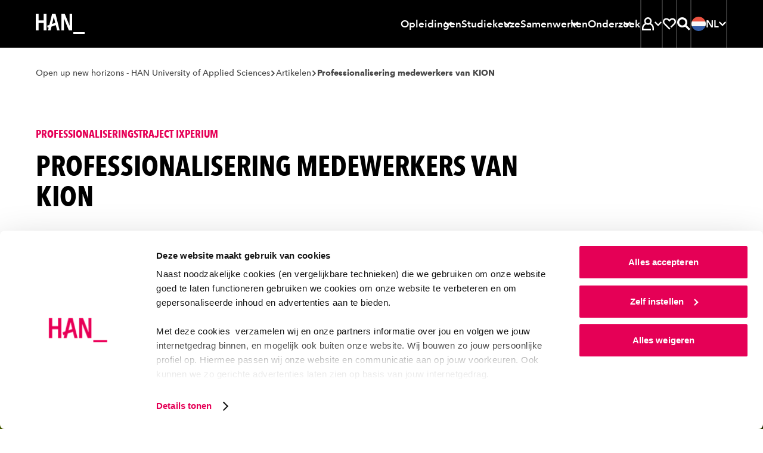

--- FILE ---
content_type: text/html; charset=UTF-8
request_url: https://www.han.nl/artikelen/2022/03/professionalisering-medewerkers-van-kion/
body_size: 30098
content:
<!DOCTYPE html>
<html lang="nl">

<head>

<meta charset="UTF-8">

<meta content="width=device-width, initial-scale=1, shrink-to-fit=no" name="viewport">

<meta content="IE=Edge,chrome=1" http-equiv="X-UA-Compatible">

<meta content="on" http-equiv="cleartype">

<meta content="telephone=no" name="format-detection">

<title>Professionalisering medewerkers van KION</title>

<meta content="iXperium, KION, professionalisering, HAN, onderzoek" name="keywords">

<meta content="iXperium/CoE werkt al een paar jaar samen met kinderopvangorganisatie KION." name="description">

<meta content="no" http-equiv="imagetoolbar">
<link href="https://www.han.nl/" hreflang="nl" rel="alternate"><link href="https://www.hanuniversity.com/en/" hreflang="en" rel="alternate"><link href="https://www.hanuniversity.com/de/" hreflang="de" rel="alternate"><link href="https://www.hanuniversity.com/en/" hreflang="x-default" rel="alternate"><link as="script" href="/(cache-forever,mtime=1768295110)/lib/v3/hannl/js/head.js" rel="preload"><link as="script" href="/(cache-forever,mtime=1768295112)/lib/v3/hannl/js/nav.js" rel="preload"><link as="script" href="/(cache-forever,mtime=1768295112)/lib/v3/hannl/js/modal.js" rel="preload"><link as="script" href="/(cache-forever,mtime=1768295109)/lib/v3/hannl/js/components.js" rel="preload"><link as="style" href="/(cache-forever,mtime=1768295108)/lib/v3/hannl/css/theme.css" rel="preload"><link as="font" crossorigin="anonymous" href="/lib/v3/fonts/627fbb5a-3bae-4cd9-b617-2f923e29d55e.woff2" rel="preload" type="font/woff2"><link as="font" crossorigin="anonymous" href="/lib/v3/fonts/aad99a1f-7917-4dd6-bbb5-b07cedbff64f.woff2" rel="preload" type="font/woff2"><link as="font" crossorigin="anonymous" href="/lib/v3/fonts/14c73713-e4df-4dba-933b-057feeac8dd1.woff2" rel="preload" type="font/woff2"><link as="font" crossorigin="anonymous" href="/lib/v3/fonts/9f6106aa-36e0-4cfb-8cda-c3354eab2461.woff2" rel="preload" type="font/woff2"><link href="/(cache-forever,mtime=1768295108)/lib/v3/hannl/css/theme.css" rel="stylesheet" type="text/css"><script src="/(cache-forever,mtime=1768295110)/lib/v3/hannl/js/head.js"></script><link as="script" href="https://consent.cookiebot.com/uc.js" rel="preload"><link href="https://www.googletagmanager.com" rel="preconnect"><link href="https://www.google-analytics.com" rel="preconnect"><link href="https://consent.cookiebot.com" rel="preconnect"><link href="/images/favicons/apple-touch-icon.png" rel="apple-touch-icon" sizes="180x180"><link href="/images/favicons/favicon-32x32.png" rel="icon" sizes="32x32" type="image/png"><link href="/images/favicons/favicon-16x16.png" rel="icon" sizes="16x16" type="image/png"><link color="#000000" href="/images/favicons/safari-pinned-tab.svg" rel="mask-icon"><link href="https://www.han.nl/artikelen/2022/03/professionalisering-medewerkers-van-kion/" rel="canonical">
<meta content="#000000" name="msapplication-TileColor">

<meta content="/images/favicons/browserconfig.xml" name="msapplication-config">

<meta content="#000000" name="theme-color">
<link href="/manifest.json" rel="manifest"><script>
				if (!dataLayer) {          
				var dataLayer = window.dataLayer || [];
				}
				dataLayer.push({  
        'taName': 'Professionalisering medewerkers van KION',
				'monthName': '03 2022',
        'categories': ["Academie Educatie","Lectoraat Leren met ICT"]
				});
			</script><script>
				if (!dataLayer) {          
				var dataLayer = window.dataLayer || [];
				}
				dataLayer.push({  
          'opendag': ''
				});
			</script><script>
							(function(w,d,s,l,i){w[l]=w[l]||[];w[l].push({'gtm.start': new Date().getTime(),event:'gtm.js'});
							var f=d.getElementsByTagName(s)[0],j=d.createElement(s),dl=l!='dataLayer'?'&l='+l:'';
							j.async=true;
							j.src='https://www.googletagmanager.com/gtm.js?id='+i+dl;f.parentNode.insertBefore(j,f);})
							(window,document,'script','dataLayer','GTM-TLV7JDN');
						</script><script>
							(function(w,d,s,l,i){w[l]=w[l]||[];w[l].push({'gtm.start': new Date().getTime(),event:'gtm.js'});
							var f=d.getElementsByTagName(s)[0],j=d.createElement(s),dl=l!='dataLayer'?'&l='+l:'';
							j.async=true;
							j.src='https://www.googletagmanager.com/gtm.js?id='+i+dl;f.parentNode.insertBefore(j,f);})
							(window,document,'script','dataLayer','GTM-WRH9T5R8');
						</script>
<meta content="/images/brandspot/new/rnd/3.jpg" property="og:image">

<meta content="280" property="og:image:width">

<meta content="280" property="og:image:height">

<meta content="Professionalisering medewerkers van KION" property="og:title">

<meta content="iXperium/CoE werkt al een paar jaar samen met kinderopvangorganisatie KION." property="og:description">

<meta content="https://www.han.nl/artikelen/2022/03/professionalisering-medewerkers-van-kion/" property="og:url">

<meta content="website" property="og:type">

</head>

<body>
<noscript><iframe height="0" src="https://www.googletagmanager.com/ns.html?id=GTM-TLV7JDN" style="display:none;visibility:hidden" width="0"></iframe></noscript><svg id="icons" style="display: none !important"><symbol id="arrow"><path d="M27.597 4l-5.082 5.083L34.323 20.86H0v7.158h34.323L22.515 39.794l5.082 5.083L48 24.442"></path></symbol><symbol id="arrow-left"><path d="M20.4,3.7 0,23.7 20.4,43.7 25.5,38.7 13.7,27.2 48,27.2 48,20.2 13.7,20.2 25.5,8.7z"></path></symbol><symbol id="book"><path d="M44.444 0C35.832 0 27.476 5.563 24 8.217 20.524 5.665 12.168 0 3.556 0H1v38.278h2.556c.856.013 1.71.09 2.555.23V5.332c5.62 1.237 10.87 3.76 15.34 7.375v26.845c-3.162-2.15-6.6-3.866-10.22-5.103v5.41c4.01 1.65 7.75 3.89 11.09 6.66L24 48l1.687-1.48s9.634-8.242 18.757-8.242H47V0h-2.556zM41.89 33.327c-5.515.9-10.756 3.03-15.334 6.226v-26.87c4.468-3.614 9.718-6.14 15.333-7.375v28.02z"></path></symbol><symbol id="calendar"><path d="M14.4 13.412h14.4V8.706H14.4V4H9.6v14.118h4.8v-4.706zm24-4.706V4h-4.8v14.118h4.8v-4.706h4.8v25.882H4.8V8.706H0V44h48V8.706h-9.6zM16.8 22.824H9.6v7.058h7.2v-7.058zm12 7.058v-7.058h-7.2v7.058h7.2z"></path></symbol><symbol id="chat"><path d="M0 1v33.753h4.8V5.823h38.4V29.93H23.16l-8.76 7.04v-7.04H9.6V47l15.24-12.247H48V1H0zm17 14h-5v5h5v-5zm10 0h-5v5h5v-5zm4 0v5h5v-5h-5z"></path></symbol><symbol id="check"><path d="M16.846 42.197L0 25.387l5.08-5.08L16.845 32.11 42.92 6 48 11.08"></path></symbol><symbol id="chevron"><path d="M8.727 6.003l6.225-6 24.32 24-24.32 24-6.225-6 18.328-18z"></path></symbol><symbol id="clock-line"><path d="M24.007 0h-2.4v24.983l10.296 10.32 3.408-3.41-8.9-8.878V4.968C36 6.178 43.19 14.32 43.21 23.98c.016 9.66-7.146 17.83-16.725 19.074-9.585 1.246-18.6-4.82-21.05-14.164C2.98 19.546 7.852 9.836 16.81 6.216V1.104C4.838 4.864-2.212 17.21.628 29.43c2.84 12.22 14.61 20.192 27.012 18.29 12.4-1.9 21.245-13.033 20.292-25.543C46.98 9.667 36.552.002 24.007 0z"></path></symbol><symbol id="compass"><path d="M24.007 0h-2.4v9.6h4.8V4.967c8.688 1.1 15.53 7.943 16.63 16.63h-4.63v4.8h4.63c-1.1 8.69-7.942 15.53-16.63 16.632v-4.64h-4.8v4.632c-8.687-1.103-15.53-7.944-16.63-16.63h4.63v-4.8H5.002C5.87 14.71 10.382 8.83 16.81 6.214v-5.11C4.838 4.864-2.212 17.21.628 29.43c2.84 12.22 14.61 20.192 27.012 18.29 12.4-1.9 21.245-13.033 20.292-25.543C46.98 9.667 36.552.002 24.007 0zm2.4 30.142c1.713-.675 3.068-2.03 3.744-3.743L35.89 12l-14.28 5.855c-1.712.676-3.068 2.03-3.743 3.744L12.13 35.99l14.28-5.856zm-2.4-8.543c1.326 0 2.4 1.07 2.4 2.4 0 1.32-1.074 2.4-2.4 2.4-1.325 0-2.4-1.08-2.4-2.4 0-1.33 1.075-2.4 2.4-2.4z"></path></symbol><symbol id="cross"><path d="M48 7.236L40.764 0 24 16.815 7.236 0 0 7.236 16.815 24 0 40.764 7.236 48 24 31.185 40.764 48 48 40.764 31.185 24"></path></symbol><symbol id="diploma"><path d="M39 11H10v5h29v-5zM0 1v36.316h16.8v-4.842h-12V5.842h38.4v26.632h-7.632c-1.095-3.212-4.25-5.23-7.596-4.858-3.346.37-5.99 3.032-6.367 6.407-.377 3.374 1.614 6.562 4.795 7.675V47h4.8v-5.302c2.033-.727 3.636-2.335 4.368-4.382H48V1H0zm28.5 36c-1.38 0-2.5-1.12-2.5-2.5s1.12-2.5 2.5-2.5 2.5 1.12 2.5 2.5-1.12 2.5-2.5 2.5z"></path></symbol><symbol id="email"><path d="M43.2 23.928V37.2H4.8V10.8h38.4v2.184L24 23.664 9.6 15.6v5.496L24 29.088l24-13.272V6H0v36h48V21.36"></path></symbol><symbol id="enter"><path d="M16.903 12.627l3.815-3.764L36.035 24 20.718 39.137l-3.815-3.764 8.867-8.723H0v-5.3h25.77l-8.867-8.723zM18.793 0H48v48H18.792v-5.763h23.365V5.762H18.792V0z"></path></symbol><symbol id="euro"><path d="M30.65 14.994H14.806c2.864-4.82 7.845-8.066 13.49-8.795 5.642-.73 11.31 1.14 15.353 5.07L48 7C42.182 1.32 33.847-1.127 25.798.48c-8.048 1.605-14.74 7.052-17.83 14.51H0V21h30.65v-6.006zm13 21.736c-4.042 3.927-9.71 5.8-15.354 5.07-5.644-.728-10.625-3.975-13.49-8.794h15.847V27H0v6.006h7.97c3.087 7.457 9.78 12.904 17.828 14.51 8.05 1.606 16.384-.842 22.202-6.522l-4.352-4.264z"></path></symbol><symbol id="external"><path d="M40.42 38.667H5.054V12h18.972V6.667H0V44h45.474V29.36H40.42v9.307zM31.176 4v5.333h8.21L24.783 24.747l3.562 3.76 14.602-15.414v8.667H48V4H31.175z"></path></symbol><symbol id="file"><path d="M38.733 11.28L26.583.552 25.95 0h-3.083v20.4h9.066v-4.8H27.4V7.512l9.067 8.016V43.2H11.533V4.8h6.8V0H7v48h34V13.272"></path></symbol><symbol id="flag"><path d="M11.72 48H7V0h4.72v4.8H41l-11.797 12L41 28.8H16.438V24h13.19l-7.08-7.2 7.08-7.2h-17.91"></path></symbol><symbol id="hat"><path d="M24.065 4L0 17.428l24.065 13.428 10.88-6.058v8.092l-10.88 6.08-10.9-6.124v-3.06l-4.33-2.43-.023 8.05L24.065 44l15.23-8.53V22.503l-4.61-2.58-10.62 5.948-15.1-8.44 15.1-8.44 19.583 10.93V34.6H48V17.362"></path></symbol><symbol id="hamburger"><path d="M0,0 L0,5 L48,5 L48,0 L0,0 Z M0,27 L48,27 L48,22 L0,22 L0,27 Z M0,48 L48,48 L48,43 L0,43 L0,48 Z"></path></symbol><symbol id="hands"><path d="M44 13v16h-7.78c-1.188-.005-2.35.343-3.34 1l-.16.12c.176-.693.27-1.405.28-2.12.03-4.605-3.424-8.488-8-9h-4.18c-.595.01-1.163-.248-1.55-.7-.386-.453-.55-1.054-.45-1.64.167-.97 1.016-1.674 2-1.66h8.4c.532-.003 1.043.206 1.42.58l4.82 4.84c.377.374.888.583 1.42.58H40v-4h-2.18l-4.24-4.24C32.456 11.634 30.93 11 29.34 11h-9c-1.298 0-2.56.42-3.6 1.2l-5.88 4.4c-.346.26-.767.4-1.2.4H4v-4H0v24h4V21h5.66c1.298 0 2.56-.42 3.6-1.2l2-1.44c.623 2.68 2.99 4.592 5.74 4.64h3c2.76 0 5 2.24 5 5s-2.24 5-5 5h-5.78c-.4 0-.79-.118-1.12-.34l-4-2.66c-.984-.653-2.14-1-3.32-1H8v4h1.78c.4 0 .79.118 1.12.34l4 2.66c.99.657 2.152 1.005 3.34 1h9.56c1.188.005 2.35-.343 3.34-1l4-2.66c.33-.222.72-.34 1.12-.34H44v4h4V13h-4z"></path></symbol><symbol id="heart"><path d="M44.068 6.79c-5.053-5.053-13.244-5.053-18.297 0l-1.83 1.836L22.1 6.79C17.04 1.732 8.84 1.74 3.79 6.8c-5.055 5.06-5.05 13.255.01 18.31l20.13 20.11 3.676-3.52-3.675-3.805-16.46-16.46c-3.022-3.03-3.022-7.94 0-10.972 3.037-3.028 7.947-3.028 10.98 0l5.485 5.486 5.488-5.49c3.06-2.85 7.826-2.768 10.783.19 2.955 2.956 3.04 7.723.19 10.782L27.61 34.372l3.65 3.65L44.2 25.238c2.455-2.45 3.825-5.78 3.8-9.25-.026-3.47-1.44-6.785-3.933-9.2z"></path></symbol><symbol id="helpdesk"><path d="M24 37.413c-1.943.006-3.723 1.1-4.62 2.837-1.88-.467-3.595-1.45-4.956-2.837H10.33c-.393.02-.785.02-1.177 0 2.12 3.732 5.746 6.352 9.933 7.177.944 2.5 3.59 3.896 6.165 3.255 2.58-.642 4.28-3.12 3.96-5.774-.32-2.65-2.55-4.65-5.203-4.65zm16.8-20.475C40.8 7.584 33.278 0 24 0S7.2 7.584 7.2 16.938C4.637 18.176 3.004 20.785 3 23.65v2.118c0 4.092 3.29 7.41 7.35 7.41h5.25V16.24h-4.01C12.644 10.162 17.88 5.728 24 5.728s11.355 4.434 12.41 10.512H32.4v16.938h5.25c4.06 0 7.35-3.318 7.35-7.41V23.65c-.004-2.865-1.637-5.474-4.2-6.712zM11.4 28.943h-1.05c-1.74 0-3.15-1.42-3.15-3.175V23.65c0-1.754 1.41-3.176 3.15-3.176h1.05v8.47zm29.4-3.175c0 1.754-1.41 3.175-3.15 3.175H36.6v-8.47h1.05c1.74 0 3.15 1.423 3.15 3.177v2.118z"></path></symbol><symbol id="info"><path d="M26.283 11.302h-4.566v4.566h4.566v-4.566zM24 1.03C11.392.4.66 10.11.03 22.716c-.63 12.608 9.08 23.34 21.687 23.97V42.12c-9.567-1.204-16.55-9.64-15.945-19.263.604-9.624 8.585-17.12 18.228-17.12s17.624 7.496 18.228 17.12c.604 9.624-6.378 18.06-15.945 19.264v4.57C38.89 46.06 48.6 35.33 47.97 22.72 47.34 10.107 36.61.397 24 1.027zm-2.283 35.385h4.566V19.293h-4.566v17.122z"></path></symbol><symbol id="lightbulb"><path d="M24 4c-6.17.004-11.612 4.152-13.395 10.212-1.782 6.06.515 12.603 5.655 16.106l.5.35h14.48l.5-.35c5.14-3.503 7.437-10.046 5.655-16.106C35.612 8.152 30.17 4.004 24 4zm6 22.564H18c-3.443-2.65-4.848-7.26-3.487-11.448 1.36-4.19 5.183-7.013 9.487-7.013s8.126 2.824 9.487 7.013c1.36 4.188-.044 8.8-3.487 11.448zM27.5 37.97l-2 1.927h-2.92l-2-1.928v-3.2h-4v5L21.1 44h6l4.52-4.226V34.77h-4l-.12 3.2zM6 16.307H0v4.102h6V16.3zm36 0v4.102h6V16.3h-6zM2.22 7.837l5.2 3.076 2-3.57-5.2-3.076-2 3.57zm36.36 21.537l5.2 3.077 2-3.56-5.2-3.078-2 3.57zm7.2-21.538l-2-3.57-5.2 3.078 2 3.57 5.2-3.078zM2.22 28.882l2 3.57 5.2-3.078-2-3.57-5.2 3.078z"></path></symbol><symbol id="marker"><path d="M23 0C13.61 0 6 7.86 6 17.556c0 7.495 6.556 17.323 11.122 23.347.995-1.168 1.99-2.335 2.96-3.62-4.384-5.86-9.56-14.007-9.56-19.61.55-6.668 5.952-11.79 12.432-11.79s11.882 5.122 12.433 11.79c0 5.416-4.928 13.354-9.268 19.19v.118l-1.56 2.06-.59.726-.16.21c-1.247 1.564-2.53 3.105-3.78 4.67.7.84 1.2 1.4 1.31 1.517L23 48l1.652-1.844c.633-.7 15.35-17.183 15.35-28.39.053-4.692-1.714-9.212-4.908-12.55C31.898 1.878 27.542 0 23 0zm4.52 16.342c0-2.578-2.024-4.67-4.52-4.67-2.498 0-4.522 2.092-4.522 4.67 0 2.58 2.024 4.67 4.52 4.67 2.498 0 4.523-2.09 4.523-4.67z"></path></symbol><symbol id="matching"><path d="M42.444 18.49c1.478-1.657 2.298-3.797 2.305-6.017 0-2.447-.97-4.794-2.7-6.525-3.48-3.287-8.87-3.455-12.54-.392L24 0 0 24l3.25 3.25 16.81-16.83L24 6.5l6.086 6.088 1.522-2.42c.182-.315.407-.602.67-.854 1.797-1.788 4.702-1.788 6.5 0 1.788 1.8 1.788 4.703 0 6.502-.295.223-.61.416-.945.576l-2.306 1.522L41.5 24l-2.307 2.305c-3.694-3.044-9.08-2.846-12.542.462-1.69 1.72-2.64 4.04-2.65 6.455.01 2.22.83 4.36 2.31 6.017L24 41.54 9.752 27.25l-3.25 3.25L24 48l9.337-9.337-2.42-1.522c-.306-.19-.592-.41-.854-.66-1.787-1.8-1.787-4.703 0-6.502.865-.865 2.04-1.35 3.263-1.35 1.223 0 2.397.485 3.262 1.35.246.26.463.547.645.854l1.522 2.513L48 24l-5.556-5.51z"></path></symbol><symbol id="min"><path d="M0 20h48v8H0z"></path></symbol><symbol id="pause"><path d="M6 0h12v48H6V0zm24 0h12v48H30V0z"></path></symbol><symbol id="people"><path d="M48 30.036c-.236-4.22-2.712-8.02-6.545-10.045 3.02-3.72 2.386-9.1-1.42-12.07-3.807-2.97-9.375-2.43-12.5 1.21v.17c-1.127-.43-2.325-.64-3.535-.64-1.164.018-2.317.23-3.404.636l-.11-.17C18.79 7.212 16.31 6.11 13.703 6.11c-2.608 0-5.086 1.1-6.786 3.014-2.747 3.09-2.902 7.61-.37 10.867C2.71 22.02.235 25.82 0 30.04v5.254h8.422v6.648h23.563v-3.8H12.35v-1.92c-.012-1.245.24-2.48.74-3.628.175-.36.35-.72.546-1.035.306-.54.672-1.04 1.09-1.5l.285-.32c.39-.406.8-.78 1.25-1.12h.11c1.687-1.195 3.678-1.925 5.76-2.11v-3.017c-1.085-.365-2.034-1.033-2.73-1.92-.22-.3-.415-.62-.59-.95-.13-.316-.24-.633-.35-.95.01-.07.01-.14 0-.21-.09-.395-.13-.8-.13-1.203 0-3.143 2.64-5.694 5.89-5.694 3.258 0 5.89 2.55 5.89 5.696 0 .412-.04.823-.13 1.225-.01.07-.01.14 0 .21-.08.32-.2.632-.35.93-.17.33-.363.65-.59.95-.24.317-.52.607-.83.864-.54.48-1.18.855-1.87 1.1v2.83c.74.06 1.47.193 2.18.4 1.136.32 2.21.81 3.187 1.455l.196.15c.387.257.75.547 1.09.864l.306.274c.39.387.746.803 1.07 1.245 1.182 1.577 1.83 3.472 1.852 5.422V42h3.926v-6.69H48v-5.273zM9.12 31H4.085v-1.073c0-4.85 5.892-7.403 5.956-7.424l1.31-.558V18.64l-.83-.643c-1.013-.723-1.66-1.85-1.78-3.09-.147-1.24.234-2.488 1.05-3.433.84-.902 2.004-1.43 3.235-1.472 1.23-.04 2.426.413 3.32 1.257-1.7 1.79-2.644 4.17-2.633 6.65.008 2.08.7 4.1 1.97 5.75-2.884 1.71-5.173 4.27-6.555 7.34zm34.795 0h-4.88c-1.398-3.112-3.722-5.71-6.65-7.437 2.806-3.72 2.498-8.942-.725-12.303.895-.845 2.088-1.298 3.315-1.258 1.228.04 2.39.57 3.228 1.472.785.934 1.155 2.15 1.022 3.367s-.757 2.33-1.725 3.07l-.853.644v3.32l1.32.56s5.948 2.68 5.948 7.522V31z"></path></symbol><symbol id="phone"><path d="M24 41.455c2.012 0 3.643-1.466 3.643-3.273 0-1.808-1.63-3.273-3.643-3.273-2.012 0-3.643 1.46-3.643 3.27 0 1.802 1.63 3.27 3.643 3.27zM16.714 0v4.364h19.43v24H11.856V0H7v48h34V0H16.714zm19.43 43.636H11.856v-10.91h24.286v10.91z"></path></symbol><symbol id="play"><path d="M5 48V0l38.435 24"></path></symbol><symbol id="question"><path d="M24 1.03C11.392.394.66 10.17.03 22.864-.6 35.56 9.11 46.364 21.716 47v-4.597C12.15 41.19 5.166 32.697 5.772 23.007 6.376 13.317 14.357 5.77 24 5.77s17.624 7.548 18.228 17.237c.604 9.69-6.378 18.182-15.945 19.396V47C38.89 46.365 48.6 35.56 47.97 22.865 47.34 10.17 36.61.395 24 1.03zm2.283 31.03h-4.566v4.597h4.566V32.06zM25.14 21.164c-2.12 1.06-3.45 3.248-3.423 5.632v2.965h4.566V26.8c-.03-.59.27-1.15.776-1.448 3.2-1.523 4.87-5.127 3.97-8.575-.95-3.554-4.38-5.847-8-5.358-3.628.483-6.33 3.602-6.32 7.29h4.566c-.003-.85.385-1.65 1.05-2.167.685-.538 1.583-.717 2.42-.482.9.25 1.602.957 1.85 1.86.373 1.298-.248 2.673-1.46 3.243z"></path></symbol><symbol id="refresh"><path d="M41.888 25.958C40.91 34.976 33.276 42 24 42c-5.396 0-10.224-2.388-13.526-6.15l2.49-3.266C15.53 35.874 19.516 38 24 38c7.052 0 12.888-5.248 13.846-12.042H32l8-10.5 8 10.5h-6.112zM10.16 22c.974-6.774 6.8-12 13.84-12 4.474 0 8.456 2.118 11.02 5.396l2.488-3.264C34.208 8.38 29.386 6 24 6 14.736 6 7.114 13.002 6.118 22H0l8 10.5L16 22h-5.84z"></path></symbol><symbol id="roadsign"><path d="M25.133 45h-4.4V16.233h16.703l4.336-4.36L37.37 7.45H10.63l-4.38 4.36 4.38 4.425h5.7v4.426H8.825L0 11.81 8.825 3h30.372L48 11.874l-8.76 8.785H25.134"></path></symbol><symbol id="save"><path d="M8.14 48h31.72v-5.486H8.14V48zM40 21.147l-3.98-3.894-9.218 9.05V0h-5.604v26.304l-9.22-9.05L8 21.146 24 36.78l16-15.634z"></path></symbol><symbol id="search"><path d="M34.866 31.388c5.98-7.763 5.268-18.767-1.66-25.693-6.93-6.927-17.92-7.62-25.66-1.616-7.74 6-9.822 16.83-4.86 25.28 4.96 8.45 15.42 11.89 24.42 8.04l-3.816-3.82c-1.23.33-2.498.5-3.77.51-7.195.023-13.333-5.205-14.464-12.32-1.13-7.11 3.084-13.99 9.93-16.2 6.845-2.215 14.28.9 17.516 7.332 3.235 6.434 1.307 14.27-4.543 18.46L44.54 48 48 44.54 34.866 31.39zM15 20c0-2.76 2.24-5 5-5v-5c-5.523 0-10 4.477-10 10h5z"></path></symbol><symbol id="search2"><path d="M18.6520174,29.8533593 C12.4398,29.8533593 7.40371304,24.8310504 7.40371304,18.6355382 C7.40371304,12.4401561 12.4398,7.41771707 18.6520174,7.41771707 C24.8642348,7.41771707 29.9001913,12.4401561 29.9001913,18.6355382 C29.9001913,20.4099772 29.4856696,22.0872455 28.7500174,23.5787577 C27.6286696,25.8527089 25.758887,27.6923187 23.4601043,28.7779772 C22.0021043,29.4667577 20.3724522,29.8533593 18.6520174,29.8533593 L18.6520174,29.8533593 Z M34.2048,29.0187577 C36.204887,26.0516033 37.3722783,22.4795707 37.3722783,18.6355382 C37.3722783,8.34350569 29.0063217,-3.90243902e-05 18.6861913,-3.90243902e-05 C8.3661913,-3.90243902e-05 -2.60869565e-05,8.34350569 -2.60869565e-05,18.6355382 C-2.60869565e-05,28.9277008 8.3661913,37.2711154 18.6861913,37.2711154 C22.4659304,37.2711154 25.9828435,36.1508553 28.9233652,34.2265626 L42.5080174,47.7744 L42.6525391,47.9184 L42.7969304,47.7744 L47.9042348,42.6809366 L34.2048,29.0187577 Z"></path></symbol><symbol id="signup"><path d="M30.85 0L4.445 26.574l10.206 10.27 19-19.097-3.28-3.307-15.72 15.837-3.68-3.703L30.85 6.568l10.623 10.69-23.282 23.43L6.16 42.41l1.48-6.008-3.794-3.843L0 48l20.366-2.934L48 17.258"></path></symbol><symbol id="split"><path d="M17.438 5.333V0H3v14.667h5.25V9.093l8.27 8.4 3.7-3.76-8.27-8.4h5.488zM30.563 0v5.333h5.25l-14.438 14.88V48h5.25V22.427L39.75 8.907v5.76H45V0H30.562z"></path></symbol><symbol id="star-line"><path d="M48 18.076H31.512l-2.95-6.315-2.27 4.87 2.578 5.58h8.275l-6.995 6.23 2.125 9.12L23.98 32.9 15.7 37.56l2.143-9.142-6.996-6.21h8.275l4.89-10.443 2.27-4.87L24.02 2l-7.53 16.076H0L13.27 29.86 9.554 45.75l14.424-8.11 14.445 8.088L34.73 29.88"></path></symbol><symbol id="star"><path d="M24.024 0l7.392 15.776L48 18.318 36.012 30.593 38.855 48l-14.83-8.2L9.19 48l2.796-17.407L0 18.318l16.584-2.542z"></path></symbol><symbol id="stop"><path d="M48 48H0V0h48"></path></symbol><symbol id="student"><path d="M46 39.772c-.318-7.444-4.48-14.19-11-17.83 1.8-2.365 2.766-5.257 2.75-8.227 0-5.967-3.868-11.25-9.567-13.064-5.7-1.81-11.92.26-15.388 5.12C9.328 10.63 9.41 17.17 13 21.95 6.466 25.57 2.297 32.328 2 39.778V48h33v-5.486H7.5v-2.742c-.026-1.818.33-3.622 1.045-5.294.22-.516.468-1.02.742-1.51.448-.757.963-1.473 1.54-2.138l.413-.466c.54-.57 1.13-1.094 1.76-1.564h.137c2.36-1.796 5.164-2.923 8.113-3.264v-4.114c-1.524-.52-2.863-1.473-3.85-2.743-.325-.42-.61-.87-.852-1.35v-.14c-.206-.44-.37-.9-.495-1.37v-.302c-.175-.58-.276-1.178-.303-1.783 0-4.544 3.694-8.228 8.25-8.228s8.25 3.683 8.25 8.227c.005.584-.06 1.164-.193 1.73.013.1.013.2 0 .3-.115.47-.27.93-.467 1.37-.222.49-.498.95-.825 1.375-.35.45-.735.873-1.155 1.26-.807.694-1.74 1.225-2.75 1.564v4.17c1.023.103 2.035.295 3.025.574 1.6.467 3.115 1.19 4.482 2.14l.276.19c.543.384 1.058.806 1.54 1.264l.412.384c.547.56 1.052 1.154 1.513 1.784 1.597 2.333 2.432 5.102 2.392 7.927V48H46v-8.228z"></path></symbol><symbol id="studiebelasting"><path d="M24.04 5C15.453 5 7.516 9.564 3.22 16.973c-4.294 7.408-4.294 16.535 0 23.944L4.424 43l8.32-4.79-2.406-4.14-4.04 2.393c-2.002-4.747-2.002-10.098 0-14.845l4.016 2.394 2.405-4.142-3.99-2.395c3.11-4.12 7.77-6.814 12.91-7.47v4.573h4.8V9.98c5.114.658 9.75 3.332 12.863 7.423l-12.864 7.4c-.73-.423-1.56-.646-2.404-.647-2.655 0-4.808 2.144-4.808 4.79 0 2.643 2.15 4.787 4.806 4.787 2.658 0 4.81-2.144 4.81-4.788l12.91-7.423c.99 2.35 1.507 4.873 1.516 7.423.002 2.532-.504 5.04-1.49 7.374l-4.04-2.4-2.404 4.14 8.32 4.79 1.2-2.084c4.22-7.4 4.18-16.474-.103-23.837C40.473 9.573 32.587 5.03 24.04 5z"></path></symbol><symbol id="takeover"><path d="M10.492 29.513l13.592-13.568 13.593 13.568-3.38 3.38-7.833-7.855v22.83h-4.76v-22.83l-7.83 7.856-3.382-3.38zm32.49 4.857h4.8v9.12H34.308v-4.8h8.67v-4.32zm0-6.312V15.433h4.8v12.625h-4.8zM38.66 0h9.12v9.12h-4.8V4.8h-4.32V0zM16.504 4.8V0h14.77v4.8h-14.77zM0 0h9.12v4.8H4.8v4.32H0V0zm0 28.057V15.432h4.8v12.625H0zm0 6.313h4.8v4.32h8.865v4.8H0v-9.12z"></path></symbol><symbol id="linkedin"><path d="M10.0860439,48 L0.775849528,48 L0.775849528,14.5738162 L10.0860439,14.5738162 L10.0860439,48 Z M5.4309467,10.7206888 C2.43306412,10.7206888 0,8.32008103 0,5.36034439 C0,2.40060775 2.43306412,0 5.4309467,0 C8.42882928,0 10.8618934,2.40060775 10.8618934,5.36034439 C10.8618934,8.32008103 8.43193267,10.7206888 5.4309467,10.7206888 Z M47.3268212,48 L38.0166269,48 L38.0166269,30.9708787 C38.0166269,20.736389 25.6030344,21.5112687 25.6030344,30.9708787 L25.6030344,48 L16.2928401,48 L16.2928401,14.5738162 L25.6030344,14.5738162 L25.6030344,19.9371993 C29.9353782,12.0790073 47.3268212,11.4986072 47.3268212,27.4611294 L47.3268212,48 Z"></path></symbol><symbol id="info-fill"><path d="M24 0c13.255 0 24 10.745 24 24S37.255 48 24 48 0 37.255 0 24 10.745 0 24 0zm3.429 10.286c0 .482-.092.933-.274 1.352a3.494 3.494 0 0 1-.73 1.086 3.348 3.348 0 0 1-1.094.724 3.42 3.42 0 0 1-1.331.266c-.973 0-1.787-.336-2.444-1.01s-.985-1.479-.985-2.418c0-.457.086-.896.256-1.315a3.12 3.12 0 0 1 .73-1.085c.315-.305.68-.553 1.093-.743.414-.19.864-.286 1.35-.286.462 0 .906.089 1.331.267.426.178.79.419 1.095.724s.547.666.729 1.085c.182.42.274.87.274 1.353zM20.57 37.714V17.143h6.858v20.571z" fill-rule="evenodd"></path></symbol><symbol id="plus"><path d="m20 20v-20h8v20h20v8h-20v20h-8v-20h-20v-8z" fill-rule="evenodd"></path></symbol><symbol id="profile"><path d="m15.8028574 13.8928479c0-4.54869461 3.6813652-8.23607185 8.2226435-8.23607185 4.5412782 0 8.2227391 3.68737724 8.2227391 8.23607185 0 2.3003593-.9425565 4.379497-2.4606522 5.8737246-1.4838521 1.4605029-3.5174174 2.3623473-5.7620869 2.3623473-2.2445739 0-4.2782348-.9018444-5.7619913-2.3623473-1.5180957-1.4942276-2.4606522-3.5733653-2.4606522-5.8737246zm30.1300522 26.2520719c0-7.8028264-4.3905305-14.616527-10.9196522-18.2726707 1.6173826-2.2694132 2.5709391-5.0558084 2.5709391-8.068024 0-7.62385624-6.1043304-13.80416761-13.6345478-13.80416761s-13.6345478 6.18031137-13.6345478 13.80416761c0 3.0394252.9709652 5.8489102 2.6150348 8.1292456-1.467974.8330539-2.8260435 1.8265868-4.04914787 2.9549221-.03625218.0333413-.07250435.0663952-.10846957.0999282-.01673913.0156167-.03328696.0314251-.04993043.0471377-4.03546957 3.7875928-6.49726957 9.0504431-6.72262609 14.7145389v8.2229461h32.92453046v-5.4819641h-27.4370609v-2.740982c-.02582608-1.8167186.32933044-3.6186826 1.0426087-5.2901557l.32626957-.919473c1.72355653-3.3542515 4.94933043-6.0466587 8.88857393-7.4408623 1.8612.9645988 3.9702348 1.508982 6.2047652 1.508982 2.2587304 0 4.3888087-.5567425 6.2647391-1.540982 3.2316087 1.1242156 5.9471739 3.1025629 7.7616957 5.6053653l.0487826.1556886c1.5934696 2.3317844 2.4270782 5.0983473 2.387 7.9214371v8.2229461h5.4874696v-7.8349221z" fill-rule="evenodd"></path></symbol><symbol id="nav-more"><path d="m24 0c3.3137085 0 6 2.6862915 6 6s-2.6862915 6-6 6-6-2.6862915-6-6 2.6862915-6 6-6zm0 18c3.3137085 0 6 2.6862915 6 6s-2.6862915 6-6 6-6-2.6862915-6-6 2.6862915-6 6-6zm0 18c3.3137085 0 6 2.6862915 6 6s-2.6862915 6-6 6-6-2.6862915-6-6 2.6862915-6 6-6z"></path></symbol><symbol id="world"><path d="M24,0 C10.746,0 0,10.746 0,24 C0,37.254 10.746,48 24,48 C37.254,48 48,37.254 48,24 C48,10.746 37.254,0 24,0 Z M44,24 C44,25.37 43.86,26.708 43.596,28 L35.89,28 C36.132,25.434 36.148,22.758 35.89,20 L43.596,20 C43.86,21.292 44,22.63 44,24 Z M42.318,16 L35.318,16 C34.552,12.08 33.214,8.498 31.422,5.444 C36.292,7.398 40.216,11.208 42.318,16 Z M31.21,16 L26,16 L26,4.684 C28.43,7.604 30.234,11.504 31.21,16 Z M22,4.684 L22,16 L16.79,16 C17.766,11.504 19.57,7.604 22,4.684 Z M22,20 L22,28 L16.14,28 C15.848,25.158 15.848,22.846 16.14,20 L22,20 Z M22,32 L22,43.316 C19.57,40.396 17.766,36.496 16.79,32 L22,32 Z M26,43.316 L26,32 L31.21,32 C30.234,36.496 28.43,40.396 26,43.316 Z M26,28 L26,20 L31.86,20 C32.152,22.842 32.152,25.154 31.86,28 L26,28 Z M16.578,5.444 C14.786,8.498 13.448,12.08 12.682,16 L5.682,16 C7.784,11.208 11.708,7.398 16.578,5.444 Z M4.404,20 L12.11,20 C11.868,22.566 11.852,25.242 12.11,28 L4.404,28 C4.14,26.708 4,25.37 4,24 C4,22.63 4.14,21.292 4.404,20 Z M5.682,32 L12.682,32 C13.448,35.92 14.786,39.502 16.578,42.556 C11.708,40.602 7.784,36.792 5.682,32 Z M31.422,42.556 C33.214,39.502 34.552,35.92 35.318,32 L42.318,32 C40.216,36.792 36.292,40.602 31.422,42.556 Z"></path></symbol><symbol id="pen"><polygon points="30.8505304 0 4.44358727 26.573508 14.6499518 36.8442504 33.6509161 17.7467249 30.364513 14.4395924 14.6499518 30.2765648 10.9701061 26.573508 30.8505304 6.56768559 41.4734812 17.2576419 18.1909354 40.6870451 6.15621986 42.4104803 7.63741562 36.4017467 3.84185149 32.558952 0 48 20.3664417 45.0655022 48 17.2576419"></polygon></symbol><symbol id="researchgate"><path d="M9.67966511,21.5304982 C9.67966511,23.5860166 9.70646926,25.6420874 9.666063,27.6968693 C9.65066061,28.4783456 9.94750664,28.8283895 10.8090402,28.8197351 C12.0750365,28.8068455 13.3412329,28.8528797 14.6074292,28.8503018 C19.2381472,28.841095 23.2335668,26.0319049 22.9245188,20.8088663 C22.7292886,17.5082153 20.7335791,15.0684035 17.1868292,14.5732599 C15.0364957,14.2729328 12.8107506,14.4323953 10.6190108,14.3826783 C9.87689569,14.3657378 9.66126226,14.7216741 9.66986359,15.363943 C9.6976679,17.4190931 9.6802652,19.4749798 9.67966511,21.5304982 Z M19.681816,31.0498151 C20.3307166,32.0436011 20.8868029,33.0616931 21.6077147,33.969119 C23.9462773,36.9125447 26.2808393,39.8627835 28.7456215,42.7159823 C30.1764433,44.3721081 32.0201292,45.6093229 34.3940973,45.9451883 C34.9931902,46.0300753 35.0211945,46.37036 35.0409976,46.7981096 C35.0662015,47.3403923 34.8543687,47.6642888 34.2498749,47.7812157 C32.3463798,48.1491209 30.4654881,48.0461884 28.6206021,47.5245291 C26.6628985,46.971014 25.0248445,45.966364 23.7162416,44.4919811 C20.4785396,40.8436799 17.7513167,36.881978 15.2397272,32.7919328 C14.7114453,31.931646 14.1647606,31.4090659 12.9967795,31.5363044 C12.2144582,31.6215597 11.401132,31.510157 10.6064088,31.441474 C9.98331219,31.3878902 9.66486281,31.5460637 9.67626458,32.1771003 C9.73987444,35.6720155 9.72487212,39.1691405 9.85949299,42.661662 C9.93390453,44.5831288 10.6308126,45.1592927 12.6961328,45.4690107 C13.2878246,45.5575804 13.8805165,45.6907113 14.4750087,45.7012071 C15.4437589,45.7179635 15.5075688,46.2526966 15.4555607,46.9323453 C15.3883503,47.8090203 14.6994435,47.5114554 14.1881642,47.5121919 C9.89209805,47.5193732 5.5960319,47.5201098 1.30016579,47.5129284 C0.817290918,47.512376 0.161989308,47.7942894 0.0489717836,47.01134 C-0.0516438177,46.3160397 0.00336471183,45.6945782 1.00772045,45.6490964 C1.04072556,45.6478074 1.07293056,45.6369434 1.10573564,45.631051 C4.27462701,45.0526775 4.85211655,44.4667544 4.86291823,41.4539091 C4.89152266,33.5993724 4.87271975,25.7448357 4.87191962,17.8902991 C4.87191962,17.7369131 4.86251817,17.5835272 4.85631721,17.4303255 C4.75070083,14.8630911 4.08019686,14.1302269 1.32376945,13.7372791 C0.438832235,13.6111454 -0.117654053,13.3839207 0.0211674723,12.4245683 C0.0873777388,11.9660678 0.237801063,11.8091833 0.762882482,11.8069737 C6.02609859,11.7848772 11.2893147,11.7237438 16.5525308,11.7007268 C18.8514873,11.6907834 21.0640304,12.1343688 23.1271503,13.0716248 C28.3141546,15.4274702 29.9030009,21.5855551 26.549881,26.2757019 C25.0934552,28.3126225 23.1279504,29.7719062 20.6225619,30.5968388 C20.4033279,30.6690204 20.1850941,30.743964 19.9702608,30.826089 C19.9126518,30.8483696 19.8690451,30.9021375 19.681816,31.0498151 Z M44.4264729,9.12139457 C45.3266125,9.12065803 46.2269521,9.13317932 47.1264916,9.11623874 C47.7047812,9.10519054 48.0326321,9.32394498 47.9974266,9.86714836 C47.8886097,11.5464754 47.9394176,13.2567374 47.5981647,14.8966592 C46.9868699,17.8340085 44.3716644,19.6880813 41.1083584,19.8188183 C38.6047702,19.9189887 36.3226163,19.5157293 34.6003493,17.6513448 C33.1529248,16.084157 32.7942692,14.1744749 32.7400608,12.2288862 C32.6838521,10.2092744 32.7192576,8.17714138 32.9012858,6.16471098 C33.1809292,3.07397583 35.1880404,0.9085278 38.1551005,0.255763065 C41.7002502,-0.524424292 45.0307666,0.511713131 46.767836,2.93513673 C47.5525576,4.03001378 47.5165521,4.14638819 46.2427545,4.63950638 C45.9661116,4.74648982 45.6850681,4.84481884 45.4154263,4.96524427 C44.9177491,5.18731317 44.5840974,5.11642053 44.2536461,4.65018631 C42.9390423,2.79537695 41.3051889,2.16636586 39.261072,2.6627985 C37.4529916,3.10196462 36.1419883,4.67301926 36.0741778,6.69355169 C36.0015666,8.86581278 35.9749624,11.0450711 36.0793786,13.2151225 C36.2210006,16.1587324 38.8020008,17.7760054 41.873077,16.9433391 C43.588743,16.4782097 44.3672637,15.3026807 44.6459069,13.7684534 C45.0259659,11.6753711 45.0235655,11.6750029 42.7550137,11.6748187 C42.621593,11.6748187 42.4881724,11.6748187 42.3549517,11.6748187 C40.7284995,11.6731615 40.2596268,11.1120968 40.7431018,9.63403125 C40.8159131,9.4112258 41.2467799,9.16300948 41.5280235,9.14533235 C42.4901727,9.0849355 43.459723,9.12213112 44.4264729,9.12139457 Z"></path></symbol><symbol id="facebook"><path d="M36,9 L30.228,9 C28.383,9 27,9.756 27,11.667 L27,15 L36,15 L35.286,24 L27,24 L27,48 L18,48 L18,24 L12,24 L12,15 L18,15 L18,9.231 C18,3.165 21.192,0 28.383,0 L36,0 L36,9 Z"></path></symbol><symbol id="link"><path d="M12.3158075,17.7300073 C13.1896431,16.8604674 14.1590234,16.1434436 15.1901096,15.5769551 C20.9367234,12.4256156 28.3056061,14.1013122 32,19.675083 L27.5293057,24.1218192 C26.2474147,21.2121286 23.0645828,19.5562393 19.8976751,20.2613787 C18.7053573,20.5267964 17.5727548,21.1190343 16.6471659,22.0400732 L8.07999378,30.5690914 C5.47839204,33.1579039 5.47839204,37.3689334 8.07999378,39.9577459 C10.6815955,42.5465584 14.9134282,42.5465584 17.5150299,39.9577459 L20.156442,37.3293188 C22.5589923,38.2780879 25.1347174,38.6564071 27.6785942,38.4682378 L21.8483788,44.2697925 C16.8501983,49.2434025 8.74681596,49.2434025 3.74863541,44.2697925 C-1.24954514,39.2961825 -1.24954514,31.2326355 3.74863541,26.2590255 L12.3158075,17.7300073 Z M26.1550495,3.72910119 L20.3251514,9.53124589 C22.8668994,9.34107658 25.4444747,9.72141519 27.8468943,10.6682999 L30.4861721,8.04158634 C33.0876323,5.45251051 37.3192346,5.45251051 39.9206947,8.04158634 C42.5221549,10.6306622 42.5221549,14.8421199 39.9206947,17.4311957 L31.3519986,25.9591004 C28.7425768,28.5561 24.5050032,28.5343098 21.9174759,25.9591004 C21.314383,25.3588786 20.7948871,24.6120679 20.470451,23.8771427 L16,28.3243312 C16.4697357,29.0335042 16.9573851,29.6456116 17.5843629,30.2696047 C19.2005722,31.87812 21.2586516,33.0765828 23.6272343,33.6451098 C26.6964398,34.3800349 29.9845899,33.9739442 32.8089755,32.4228758 C33.8400056,31.8563298 34.8093331,31.139233 35.6831212,30.2696047 L44.249827,21.7416999 C49.2497259,16.7675841 49.2497259,8.70321704 44.2518174,3.72910119 C39.2539089,-1.24303373 31.152958,-1.24303373 26.1550495,3.72910119 Z"></path></symbol><symbol id="youtube"><path d="M39.23,6.36824526 C32.022,5.8762521 15.968,5.87825208 8.77,6.36824526 C0.976,6.90023786 0.058,11.6081724 0,24 C0.058,36.3698279 0.968,41.0977622 8.77,41.6317547 C15.97,42.1217479 32.022,42.1237479 39.23,41.6317547 C47.024,41.0997621 47.942,36.3918276 48,24 C47.942,11.6301721 47.032,6.90223783 39.23,6.36824526 Z M18,31.9998887 L18,16.0001113 L34,23.9860002 L18,31.9998887 L18,31.9998887 Z"></path></symbol><symbol id="instagram"><path d="M33.699,4.464 C31.17,4.35 30.408,4.326 24,4.326 C17.592,4.326 16.833,4.35 14.304,4.464 C7.794,4.761 4.761,7.845 4.467,14.301 C4.35,16.833 4.323,17.592 4.323,24 C4.323,30.408 4.35,31.167 4.464,33.699 C4.761,40.143 7.782,43.239 14.301,43.536 C16.83,43.65 17.592,43.677 24,43.677 C30.411,43.677 31.17,43.653 33.699,43.539 C40.209,43.242 43.239,40.152 43.536,33.702 C43.65,31.17 43.674,30.411 43.674,24.003 C43.674,17.595 43.65,16.836 43.536,14.307 C43.239,7.848 40.203,4.761 33.699,4.464 Z M24,36.324 C17.193,36.324 11.676,30.807 11.676,24 C11.676,17.193 17.196,11.676 24,11.676 C30.804,11.676 36.324,17.193 36.324,24 C36.324,30.807 30.807,36.324 24,36.324 Z M32.001,24 C32.001,19.581 28.419,15.999 24,15.999 C19.581,15.999 15.999,19.581 15.999,24 C15.999,28.419 19.581,32.001 24,32.001 C28.419,32.001 32.001,28.419 32.001,24 Z M36.813,14.07 C35.223,14.07 33.933,12.78 33.933,11.19 C33.933,9.6 35.223,8.31 36.813,8.31 C38.403,8.31 39.693,9.6 39.693,11.19 C39.693,12.78 38.403,14.07 36.813,14.07 Z M47.856,33.894 C47.46,42.621 42.603,47.457 33.897,47.856 C31.335,47.973 30.519,48 24,48 C17.481,48 16.668,47.973 14.106,47.856 C5.382,47.457 0.546,42.612 0.144,33.894 C0.027,31.335 0,30.519 0,24 C0,17.484 0.027,16.665 0.144,14.106 C0.546,5.382 5.388,0.543 14.106,0.147 C16.668,0.027 17.481,0 24,0 C30.519,0 31.335,0.027 33.897,0.144 C42.621,0.543 47.466,5.397 47.856,14.103 C47.973,16.665 48,17.484 48,24 C48,30.519 47.973,31.335 47.856,33.894 Z"></path></symbol><symbol id="eye"><path d="M24,7 C13.0909091,7 3.70909091,14.0266667 0,24 C3.70909091,33.9733333 13.0909091,41 24,41 C34.9090909,41 44.2909091,33.9733333 48,24 C44.2909091,14.0266667 34.9090909,7 24,7 Z M25,36 C18.84,36 14,31.16 14,25 C14,18.84 18.84,14 25,14 C31.16,14 36,18.84 36,25 C36,31.16 31.16,36 25,36 Z M25,18 C21.0333333,18 18,21.0333333 18,25 C18,28.9666667 21.0333333,32 25,32 C28.9666667,32 32,28.9666667 32,25 C32,21.0333333 28.9666667,18 25,18 Z"></path></symbol><symbol id="whatsapp"><path d="M24.1085141,4.017 C13.1514687,4.017 4.2411452,12.885 4.23511138,23.784 C4.23210225,28.233 5.5433305,31.566 7.74378253,35.052 L5.73624685,42.348 L13.2539555,40.386 C16.6209486,42.375 19.8372257,43.569 24.0904282,43.569 C35.0384306,43.569 43.957797,34.701 43.9608183,23.799 C43.9698543,12.876 35.0926883,4.02 24.1085141,4.017 Z M35.79201,32.286 C35.2946476,33.675 32.9073078,34.941 31.7618671,35.112 C30.7339847,35.265 29.4317994,35.328 27.9999984,34.878 C27.1318749,34.605 26.0195916,34.239 24.5968336,33.627 C18.607384,31.053 14.6947995,25.05 14.396382,24.654 C14.0979645,24.258 11.9577989,21.432 11.9577989,18.507 C11.9577989,15.582 13.5011296,14.145 14.0467211,13.548 C14.595327,12.948 15.240391,12.798 15.6382809,12.798 L16.7837217,12.819 C17.1514685,12.837 17.6428023,12.681 18.1281075,13.839 C18.6254699,15.03 19.8191398,17.955 19.9698557,18.252 C20.1175573,18.549 20.2200441,18.897 20.0180848,19.293 C19.8191398,19.689 19.7196673,19.938 19.4212498,20.283 L18.5259974,21.324 C18.22758,21.621 17.9171052,21.942 18.2637518,22.536 C18.6134127,23.13 19.8100968,25.077 21.58553,26.652 C23.8673686,28.677 25.7905034,29.304 26.3873384,29.601 C26.9841733,29.898 27.3338342,29.85 27.6804807,29.451 C28.0301416,29.055 29.172568,27.717 29.570458,27.12 C29.9683479,26.523 30.3662379,26.625 30.9148438,26.823 C31.4634496,27.021 34.3993952,28.458 34.9962301,28.758 C35.593065,29.055 35.990955,29.205 36.1416709,29.451 C36.2893725,29.706 36.2893725,30.897 35.79201,32.286 L35.79201,32.286 Z M24.0994711,47.586 C20.0994713,47.586 16.1597579,46.587 12.6691779,44.691 L0,48 L3.39110757,35.676 C1.29917099,32.07 0.198944977,27.978 0.201959295,23.784 C0.207987931,10.668 10.9269022,0 24.0994711,0 C30.4928393,0.003 36.4943461,2.481 41.0067799,6.975 C45.5192137,11.469 48.0030116,17.448 48,23.802 C47.9939686,36.918 37.2720401,47.586 24.0994711,47.586 Z"></path></symbol><symbol id="zoom-in"><path d="M34.8670051,31.4071066 C37.4497462,28.1177665 38.9847716,23.9756345 38.9847716,19.4923858 C38.9847716,8.74720812 30.2375635,0 19.4923858,0 C8.74720812,0 0,8.74720812 0,19.4923858 C0,30.2375635 8.74720812,38.9847716 19.4923858,38.9847716 C22.1969543,38.9847716 24.7553299,38.4243655 27.0944162,37.4253807 L23.2690355,33.6 C22.0507614,33.9167513 20.8081218,34.1116751 19.4923858,34.1116751 C11.4274112,34.1116751 4.87309645,27.5573604 4.87309645,19.4923858 C4.87309645,11.4274112 11.4274112,4.87309645 19.4923858,4.87309645 C27.5573604,4.87309645 34.1116751,11.4274112 34.1116751,19.4923858 C34.1116751,24.3898477 31.6751269,28.751269 27.9472081,31.3827411 L44.564467,48 L48,44.564467 L34.8426396,31.4071066 L34.8670051,31.4071066 Z"></path><polygon id="Path" points="27.4111675 16.6903553 22.0751269 16.6903553 22.0751269 11.5248731 17.2020305 11.5248731 17.2020305 16.6903553 11.8416244 16.6903553 11.8416244 21.5634518 17.2020305 21.5634518 17.2020305 27.0700508 22.0751269 27.0700508 22.0751269 21.5634518 27.4111675 21.5634518"></polygon></symbol><symbol id="lock-open"><path d="M35.5555556,31.9908637 C35.5555556,32.2101356 35.5555556,43.201142 35.5555556,43.4112777 L4.42444444,43.475232 C4.42444444,36.4882227 4.44,27.475232 4.44,20.606995 L35.5555556,20.5704497 L35.5555556,31.9908637 Z M8.88888889,16.0022841 L8.88888889,8.1130621 C10.2488889,7.0372591 13.9244444,4.66181299 19.8866667,4.66181299 C25.8533333,4.66181299 29.6088889,6.91163455 31.0866667,8.00571021 L31.1355556,11.4135617 L35.5866667,11.4135617 L35.6488889,5.92947894 L34.94,5.22826552 C34.7244444,5.01584582 29.5422222,0 19.8866667,0 C10.1822222,0 5.32222222,5.07751606 5.12,5.29450393 L4.40888889,5.99114918 L4.44444444,16.0022841 L5.54,15.9885796 L0,16.0022841 L0.02,48 L40,47.9794433 C40,39.55803 40,24.3163455 40,16.0022841 L8.88888889,16.0022841 L8.88888889,16.0022841 Z"></path><polyline points="16 27.0119474 16 31.79092 18.19825 31.7837515 18.19825 39 22.6555 39 22.6555 31.8315412 25 31.79092 25 27 16 27.0119474"></polyline></symbol><symbol id="lock-closed"><path d="M36.097561,32.4678899 C36.097561,32.6880734 36.097561,43.7247706 36.097561,43.9357798 L4.87804878,44 C4.87804878,36.983945 4.89364851,27.9334862 4.89364851,21.0366972 L36.097561,21 L36.097561,32.4678899 Z M19.8733588,5 C25.8916168,5 29.6796451,7.18227593 31.1702006,8.24350453 L31.2195122,16 L8.7804878,16 L8.7804878,8.34763343 C10.1522472,7.3041289 13.8595837,5 19.8733588,5 Z M35.5888889,16.0022841 L35.6488889,5.92947894 L34.94,5.22826552 C34.7244444,5.01584582 29.5422222,0 19.8866667,0 C10.1822222,0 5.32222222,5.07751606 5.12,5.29450393 L4.40888889,5.99114918 L4.44444444,15.9908637 L0,16.0022841 L0.02,48 L40,47.9794433 C40,39.55803 40,24.3163455 40,16.0022841 L35.5888889,16.0022841 L35.5888889,16.0022841 Z"></path><polyline points="16 27.0119641 16 31.7976072 18.19825 31.7904287 18.151 38.9521436 22.6555 39 22.6555 31.8382851 25 31.7976072 25 27 16 27.0119641"></polyline></symbol><symbol id="detail"><path d="M48 5v5H20V5h28Zm0 26v5H20v-5h28ZM31 13v5H20v-5h11Zm0 26v5H20v-5h11ZM0 19V3h16v16H0ZM12 7H4v8h8V7ZM0 45V29h16v16H0Zm12-12H4v8h8v-8Z"></path></symbol><symbol id="list"><path d="M48 4v5H20V4h28Zm0 17v5H20v-5h28Zm0 17v5H20v-5h28ZM0 14V0h14v14H0ZM10 4H4v6h6V4ZM0 31V17h14v14H0Zm10-10H4v6h6v-6ZM0 48V34h14v14H0Zm10-10H4v6h6v-6Z"></path></symbol><symbol id="filter"><path d="M14.1 17c3.5 0 6.4 2.3 7.3 5.4H48v4.3H21.4c-.9 3.1-3.9 5.4-7.3 5.4s-6.4-2.3-7.3-5.4H0v-4.3h6.8c.9-3.1 3.8-5.4 7.3-5.4Zm0 4.3c-1.8 0-3.3 1.5-3.3 3.2 0 1.7 1.5 3.2 3.3 3.2 1.7 0 3.1-1.3 3.3-2.9v-.7c-.2-1.6-1.6-2.8-3.3-2.8ZM33.9 0c3.5 0 6.4 2.3 7.3 5.4H48v4.3h-6.8c-.9 3.1-3.9 5.4-7.3 5.4s-6.4-2.3-7.3-5.4H0V5.4h26.6c.9-3.1 3.8-5.4 7.3-5.4Zm0 4.3c-1.8 0-3.3 1.5-3.3 3.2 0 1.7 1.5 3.2 3.3 3.2 1.7 0 3.1-1.3 3.3-2.9v-.6c-.2-1.7-1.6-2.9-3.3-2.9ZM29.5 33c3.5 0 6.4 2.3 7.3 5.4H48v4.3H36.8c-.9 3-3.8 5.3-7.3 5.3s-6.4-2.3-7.3-5.4H0v-4.3h22.2c.9-3 3.8-5.3 7.3-5.3Zm0 4.3c-1.8 0-3.3 1.5-3.3 3.2 0 1.7 1.5 3.2 3.3 3.2 1.8 0 3.3-1.5 3.3-3.2 0-1.7-1.5-3.2-3.3-3.2Z"></path></symbol><symbol id="smiley-frown"><path d="M.028 22.866C.66 9.645 11.374 0 24 0c12.66 0 23.34 9.645 23.971 22.866.63 13.22-9.079 24.473-21.688 25.134v-4.788c9.567-1.263 16.548-10.109 15.945-20.199-.605-10.09-8.586-17.95-18.228-17.95-9.642 0-17.624 7.86-18.228 17.95-.603 10.09 6.378 18.936 15.945 20.199V48C9.108 47.339-.602 36.085.028 22.866ZM20 18c0 2.208-1.792 4-3.999 4-2.208 0-4-1.792-4-4s1.792-4 4-4a4.002 4.002 0 0 1 4 4ZM36 18c0 2.208-1.793 4-4 4a4.002 4.002 0 0 1-4-4c0-2.208 1.793-4 4-4s4 1.792 4 4ZM11.961 31.413c7.329-5.792 15.498-5.792 23.878-.108l-2.806 4.139c-6.633-4.499-12.416-4.499-17.972-.109l-3.1-3.922Z"></path></symbol><symbol id="smiley-grin"><path d="M.027 22.9C.726 9.6 11.414 0 24 0c12.686 0 23.274 9.6 23.973 22.9.6 13.2-9.09 24.4-21.675 25.1v-4.8C35.787 41.9 42.78 33.1 42.18 23 41.58 12.9 33.59 5 24 5S6.42 12.9 5.82 23c-.6 10.1 6.393 18.9 15.882 20.2V48C9.117 47.3-.573 36.1.027 22.9ZM20.004 18c0 .8-.2 1.6-.699 2.2a3.856 3.856 0 0 0-3.295-1.8c-1.1 0-2.099.5-2.798 1.2-.2.2-.399.4-.5.7-.499-.8-.698-1.5-.698-2.3 0-1.1.499-2.1 1.198-2.8.699-.7 1.698-1.2 2.798-1.2a4.01 4.01 0 0 1 3.994 4Zm15.983 0c0 .8-.2 1.6-.7 2.2a3.857 3.857 0 0 0-3.296-1.8c-1.098 0-2.097.5-2.796 1.2-.2.2-.401.4-.5.7-.5-.8-.699-1.5-.699-2.3 0-1.1.5-2.1 1.199-2.8.699-.7 1.698-1.2 2.796-1.2a4.01 4.01 0 0 1 3.996 4Zm-24.473 8.2s4.196 3.9 12.587 3.9c8.389 0 12.186-4.4 12.186-4.4S34.889 36.8 24 36.8c-10.888 0-12.486-10.6-12.486-10.6Z"></path></symbol><symbol id="smiley-neutral"><path d="M.028 22.866C.66 9.645 11.374 0 24 0c12.66 0 23.34 9.645 23.971 22.866.63 13.22-9.079 24.473-21.688 25.134v-4.788c9.567-1.263 16.548-10.109 15.945-20.199-.605-10.09-8.586-17.95-18.228-17.95-9.642 0-17.624 7.86-18.228 17.95-.603 10.09 6.378 18.936 15.945 20.199V48C9.108 47.339-.602 36.085.028 22.866ZM20 18c0 2.208-1.792 4-3.999 4-2.208 0-4-1.792-4-4s1.792-4 4-4a4.002 4.002 0 0 1 4 4ZM36 18c0 2.208-1.793 4-4 4a4.002 4.002 0 0 1-4-4c0-2.208 1.793-4 4-4s4 1.792 4 4ZM13.243 33.59v-5h21.659v5H13.243Z"></path></symbol><symbol id="smiley-smile"><path d="M.028 22.866C.66 9.645 11.374 0 24 0c12.66 0 23.34 9.645 23.971 22.866.63 13.22-9.079 24.473-21.688 25.134v-4.788c9.567-1.263 16.548-10.109 15.945-20.199-.605-10.09-8.586-17.95-18.228-17.95-9.642 0-17.624 7.86-18.228 17.95-.603 10.09 6.378 18.936 15.945 20.199V48C9.108 47.339-.602 36.085.028 22.866ZM20 18c0 2.208-1.792 4-3.999 4-2.208 0-4-1.792-4-4s1.792-4 4-4a4.002 4.002 0 0 1 4 4ZM36 18c0 2.208-1.793 4-4 4a4.002 4.002 0 0 1-4-4c0-2.208 1.793-4 4-4s4 1.792 4 4Zm-.014 13.518c-7.327 5.791-15.496 5.791-23.878.108l2.806-4.139c6.635 4.499 12.416 4.499 17.973.108l3.1 3.923Z"></path></symbol><symbol id="9292ov"><path d="M0 0h24v24H0z" style="fill: black"></path><path d="M24 0h24v24H24zM0 24h24v24H0z" style="fill: white"></path><path d="M24 24h24v24H24z" style="fill: black"></path><path d="M41.717 43.295H30.29l3.521-3.653c.93-.967 1.656-1.785 2.182-2.457.527-.672.92-1.239 1.178-1.704.258-.466.418-.842.479-1.131.065-.288.095-.533.095-.733 0-.214-.034-.421-.102-.621a1.556 1.556 0 0 0-.312-.537 1.617 1.617 0 0 0-.499-.376 1.537 1.537 0 0 0-.686-.143c-.502 0-.893.163-1.178.489-.282.326-.424.733-.424 1.225 0 .14.02.34.058.601h-4.03c0-.828.136-1.582.404-2.261a5.074 5.074 0 0 1 1.137-1.751 5.054 5.054 0 0 1 1.742-1.131 5.979 5.979 0 0 1 2.213-.397c.791 0 1.521.126 2.193.377a5.219 5.219 0 0 1 1.741 1.056c.489.451.873.988 1.148 1.609.275.621.414 1.296.414 2.023 0 .777-.166 1.497-.499 2.156-.333.658-.862 1.334-1.592 2.023l-2.353 2.203h4.593v3.133h.004Z" style="fill: white"></path><path d="M16.505 30.141a6.002 6.002 0 0 0-1.939-1.161c-.753-.282-1.619-.421-2.576-.421-.944 0-1.803.143-2.556.421-.757.285-1.413.679-1.942 1.171a5.039 5.039 0 0 0-1.229 1.745 5.472 5.472 0 0 0-.428 2.156c0 .719.126 1.401.37 2.029a5.136 5.136 0 0 0 1.019 1.657 4.77 4.77 0 0 0 1.554 1.117 4.759 4.759 0 0 0 1.973.407c.19 0 .4-.023.631-.068.105-.02.224-.057.353-.112l-3.581 4.115-.214.244h4.664l.044-.054 3.293-3.992c.75-.914 1.31-1.854 1.67-2.801.363-.95.547-1.843.547-2.658 0-.733-.143-1.432-.428-2.084a4.983 4.983 0 0 0-1.225-1.711ZM9.98 33.125a2.21 2.21 0 0 1 .479-.699c.203-.201.438-.364.699-.479a2.09 2.09 0 0 1 .852-.173c.306 0 .594.057.852.173a2.312 2.312 0 0 1 1.178 1.178c.116.264.177.55.177.852 0 .302-.058.591-.177.852a2.312 2.312 0 0 1-1.178 1.178 2.093 2.093 0 0 1-.852.173c-.305 0-.591-.058-.852-.173a2.33 2.33 0 0 1-.699-.479c-.2-.2-.36-.434-.475-.699a2.04 2.04 0 0 1-.177-.856 2.04 2.04 0 0 1 .173-.848ZM41.863 16.023h-4.366l2.081-1.949c.737-.699 1.283-1.395 1.623-2.064a4.876 4.876 0 0 0 .515-2.223c0-.744-.142-1.446-.427-2.085a4.994 4.994 0 0 0-1.185-1.659 5.385 5.385 0 0 0-1.789-1.083 6.413 6.413 0 0 0-2.244-.387c-.818 0-1.578.135-2.264.407a5.19 5.19 0 0 0-1.792 1.164 5.217 5.217 0 0 0-1.171 1.8c-.275.692-.415 1.469-.415 2.315v.146h4.346l-.024-.17a4.222 4.222 0 0 1-.054-.581c0-.458.125-.824.387-1.127.254-.295.604-.438 1.065-.438.241 0 .448.045.625.126a1.439 1.439 0 0 1 .733.825c.065.183.095.377.095.574 0 .19-.03.427-.091.702-.058.272-.218.639-.466 1.09-.251.455-.641 1.022-1.164 1.684-.519.662-1.252 1.487-2.176 2.447l-3.52 3.653-.241.251h11.919v-3.418Z" style="fill: black"></path><path d="m8.262 19.295 4.03-4.63h-.075c-.353.214-.641.343-.865.387a3.2 3.2 0 0 1-.601.064 4.639 4.639 0 0 1-1.912-.393 4.616 4.616 0 0 1-1.507-1.083 5.056 5.056 0 0 1-.988-1.609 5.445 5.445 0 0 1-.356-1.976c0-.754.139-1.453.414-2.098a4.91 4.91 0 0 1 1.195-1.694c.519-.482 1.151-.862 1.891-1.14.74-.275 1.575-.415 2.505-.415.94 0 1.782.14 2.522.415.74.274 1.372.651 1.891 1.13.519.479.92 1.032 1.195 1.667.275.634.414 1.307.414 2.023 0 .804-.18 1.673-.536 2.607-.357.937-.907 1.853-1.647 2.76l-3.296 3.992H8.262v-.007Zm6.101-9.318c0-.326-.062-.632-.191-.913a2.443 2.443 0 0 0-1.252-1.253 2.213 2.213 0 0 0-.913-.187c-.326 0-.632.065-.913.187a2.46 2.46 0 0 0-1.253 1.253 2.21 2.21 0 0 0-.187.913c0 .326.061.631.187.913a2.444 2.444 0 0 0 1.253 1.253c.281.125.587.186.913.186.326 0 .631-.061.913-.186a2.459 2.459 0 0 0 1.252-1.253c.129-.282.191-.587.191-.913Z" style="fill: white"></path></symbol><symbol id="googlemaps"><path d="M21.714 26.286 41.007 4.723A3.405 3.405 0 0 0 40 4.571H3.429A3.455 3.455 0 0 0 0 8v36.571c0 .35.053.689.152 1.007l21.562-19.292Z" fill="#0f9d58" fill-rule="nonzero"></path><path d="M21.714 26.286 2.422 47.848c.318.099.657.152 1.007.152H40c.35 0 .688-.053 1.007-.152L21.714 26.286Z" fill="#4285f4" fill-rule="nonzero"></path><path d="m21.714 26.286 21.563 19.292c.098-.318.152-.657.152-1.007V8c0-.35-.054-.688-.152-1.007L21.714 26.286Z" fill="#d2d2d2" fill-rule="nonzero"></path><path d="M43.429 44.571 22.857 24l-4 3.429L39.429 48H40a3.455 3.455 0 0 0 3.429-3.429Z" fill="#f1f1f1" fill-rule="nonzero"></path><path d="m40 4.571-40 40A3.455 3.455 0 0 0 3.429 48H4L43.429 8.571V8A3.455 3.455 0 0 0 40 4.571Z" fill="#ffde48" fill-rule="nonzero"></path><path d="M40 4.571H3.429A3.455 3.455 0 0 0 0 8v.286a3.455 3.455 0 0 1 3.429-3.429H40a3.455 3.455 0 0 1 3.429 3.429V8A3.455 3.455 0 0 0 40 4.571Z" fill="#fff" fill-opacity=".2" fill-rule="nonzero"></path><path d="M40 47.714H3.429A3.454 3.454 0 0 1 0 44.286v.285A3.455 3.455 0 0 0 3.429 48H40a3.455 3.455 0 0 0 3.429-3.429v-.285A3.454 3.454 0 0 1 40 47.714Z" fill="#263238" fill-opacity=".1" fill-rule="nonzero"></path><path d="M9.714 13.143v2.434h3.383c-.268 1.446-1.537 2.497-3.383 2.497-2.051 0-3.72-1.737-3.72-3.783 0-2.045 1.669-3.782 3.72-3.782.926 0 1.749.32 2.406.937l1.8-1.8C12.829 8.623 11.411 8 9.714 8h-.003c-3.446 0-6.282 2.836-6.282 6.282v.008c0 3.446 2.835 6.281 6.281 6.281h.004c3.629 0 6.035-2.554 6.035-6.142 0-.446-.04-.875-.115-1.286h-5.92Z" fill="#eee" fill-rule="nonzero"></path><path d="M36.571 0c-6.314 0-11.428 5.114-11.428 11.429 0 8.611 9.617 13.097 10.754 25.388a.68.68 0 0 0 .675.609.68.68 0 0 0 .674-.609C38.383 24.526 48 20.04 48 11.429 48 5.114 42.886 0 36.571 0Z" fill="#db4437" fill-rule="nonzero"></path><circle cx="36.571" cy="11.429" fill="#7b231e" r="4"></circle><path d="M36.571.286c6.258 0 11.338 5.028 11.423 11.263 0-.04.006-.08.006-.12C48 5.114 42.886 0 36.571 0c-6.314 0-11.428 5.114-11.428 11.429 0 .04.006.08.006.12C25.234 5.314 30.314.286 36.571.286Z" fill="#fff" fill-opacity=".2" fill-rule="nonzero"></path><path d="M37.246 36.531a.68.68 0 0 1-.674.609.68.68 0 0 1-.675-.609C34.771 24.297 25.24 19.794 25.149 11.263c0 .057-.006.108-.006.166 0 8.611 9.617 13.097 10.754 25.388a.68.68 0 0 0 .675.609.68.68 0 0 0 .674-.609C38.383 24.526 48 20.04 48 11.429c0-.058-.006-.109-.006-.166-.091 8.531-9.617 13.04-10.748 25.268Z" fill="#3e2723" fill-opacity=".2" fill-rule="nonzero"></path></symbol></svg><!-- robots:noindex --><div class="skiplinks"><a href="/artikelen/2022/03/professionalisering-medewerkers-van-kion/#content">Direct naar de inhoud</a></div><div class="nav-spacer js-nav-spacer"></div><div class="nav js-nav"><nav class="topbar js-topbar"><div class="topbar-wrapper"><div class="topbar-body-wrapper"><a class="topbar__logo" href="/" title="Ga naar www.han.nl"><svg height="34" viewBox="0 0 82 34" width="82" xmlns="http://www.w3.org/2000/svg">
<title>Logo HAN</title>
<g fill="#fff"><path d="m82 34h-19v-3h18.9895719z"></path><path d="m13.2527473 28v-12.420318h-8.48351653v12.420318h-4.76923077v-28h4.75824176v11.3563397h8.48351644v-11.3563397h4.7582418v28z"></path><path d="m55.5599506 28-8.1433869-19.77045366h-.1223733l.0778739 19.77045366h-4.3720643v-28h5.5624227l8.065513 19.8898798h.1557479v-19.8898798h4.2163164v28z"></path><path d="m33.1342079 0h-5.7320888l-4.5665994 18.7860465-3.8355197 1.324031 1.1972755 3.6682171 1.5469223-.531783-1.1548941 4.7534884h4.2381433l1.536327-6.3271318 7.2790111-2.496124 2.1190716 8.8232558h4.2381433zm-5.7320888 17.2015504 2.723007-11.17829459h.2754793l2.2780021 9.36589149z"></path></g></svg></a>
<ul class="topbar__links">
<li class="topbar__links__item  js-nav-dropdown "><a class="topbar__links__item__link" href="/opleidingen/coursefinder.xml">Opleidingen</a><button aria-expanded="false" class="topbar__links__item__toggle js-nav-dropdown-toggle" type="button"><span class="accessibility">Submenu</span><svg aria-hidden="true" class="icon icon-chevron" viewBox="0 0 48 48"><use xlink:href="#chevron" /></svg></button><div class="nav-dropdown"><ul class="nav-dropdown-wrapper"><li class="nav-dropdown__item"><a class="nav-dropdown__item__link" href="/opleidingen/coursefinder.xml#/type-Voltijd/type-Duaal/level-Hbo/level-Associate-degree">Voor scholieren</a></li><li class="nav-dropdown__item"><a class="nav-dropdown__item__link" href="/opleidingen/coursefinder.xml#/type-Voltijd/type-Deeltijd/type-Duaal/level-Hbo/level-Associate-degree">Voor mbo&#39;ers</a></li><li class="nav-dropdown__item"><a class="nav-dropdown__item__link" href="/opleidingen/coursefinder.xml#/type-Deeltijd/type-Duaal">Voor werkenden</a></li><li class="nav-dropdown__item"><a class="nav-dropdown__item__link" href="/opleidingen/coursefinder.xml#/level-Associate-degree">Associate Degree</a></li><li class="nav-dropdown__item"><a class="nav-dropdown__item__link" href="/opleidingen/coursefinder.xml#/level-Hbo">Bachelor</a></li><li class="nav-dropdown__item"><a class="nav-dropdown__item__link" href="/opleidingen/coursefinder.xml#/level-Master">Master</a></li><li class="nav-dropdown__item"><a class="nav-dropdown__item__link" href="/opleidingen/coursefinder.xml#/level-Hbo-programma/level-Post-hbo/level-Module/level-Cursus">Post-hbo &amp; cursussen</a></li></ul></div></li><li class="topbar__links__item  js-nav-dropdown "><a class="topbar__links__item__link" href="/studeren/">Studiekeuze</a><button aria-expanded="false" class="topbar__links__item__toggle js-nav-dropdown-toggle" type="button"><span class="accessibility">Submenu</span><svg aria-hidden="true" class="icon icon-chevron" viewBox="0 0 48 48"><use xlink:href="#chevron" /></svg></button><div class="nav-dropdown"><ul class="nav-dropdown-wrapper"><li class="nav-dropdown__item"><a class="nav-dropdown__item__link" href="/studeren/voltijd/">Scholieren</a></li><li class="nav-dropdown__item"><a class="nav-dropdown__item__link" href="/studeren/van-mbo-naar-hbo/">Mbo&#39;ers</a></li><li class="nav-dropdown__item"><a class="nav-dropdown__item__link" href="/studeren/scholing-voor-werkenden/">Werkenden</a></li><li class="nav-dropdown__item"><a class="nav-dropdown__item__link" href="/studeren/onderwijs/type-opleidingen/master/">Na je bachelor</a></li><li class="nav-dropdown__item"><a class="nav-dropdown__item__link" href="/studeren/voltijd/informatie-voor-ouders/">Ouders</a></li><li class="nav-dropdown__item"><a class="nav-dropdown__item__link" href="/studeren/informatie-voor-decanen/">Decanen</a></li><li class="nav-dropdown__item"><a class="nav-dropdown__item__link" href="/studeren/voltijd/switchen-van-studie/">Switchers</a></li><li class="nav-dropdown__item"><a class="nav-dropdown__item__link" href="/inschrijven/">Inschrijven</a></li><li class="nav-dropdown__item"><a class="nav-dropdown__item__link" href="/studeren/jaarrooster/">Jaarrooster</a></li></ul></div></li><li class="topbar__links__item  js-nav-dropdown "><a class="topbar__links__item__link" href="/samenwerken/">Samenwerken</a><button aria-expanded="false" class="topbar__links__item__toggle js-nav-dropdown-toggle" type="button"><span class="accessibility">Submenu</span><svg aria-hidden="true" class="icon icon-chevron" viewBox="0 0 48 48"><use xlink:href="#chevron" /></svg></button><div class="nav-dropdown"><ul class="nav-dropdown-wrapper"><li class="nav-dropdown__item"><a class="nav-dropdown__item__link" href="/samenwerken/opleidingen-voor-professionals/">Scholing van medewerkers</a></li><li class="nav-dropdown__item"><a class="nav-dropdown__item__link" href="/samenwerken/stagiairs-afstudeerders/">Stagiairs en afstudeerders</a></li><li class="nav-dropdown__item"><a class="nav-dropdown__item__link" href="/samenwerken/hulp-bij-een-vraagstuk/">Hulp bij een vraagstuk</a></li></ul></div></li><li class="topbar__links__item  js-nav-dropdown "><a class="topbar__links__item__link" href="/onderzoek/">Onderzoek</a><button aria-expanded="false" class="topbar__links__item__toggle js-nav-dropdown-toggle" type="button"><span class="accessibility">Submenu</span><svg aria-hidden="true" class="icon icon-chevron" viewBox="0 0 48 48"><use xlink:href="#chevron" /></svg></button><div class="nav-dropdown"><ul class="nav-dropdown-wrapper"><li class="nav-dropdown__item"><a class="nav-dropdown__item__link" href="/onderzoek/lectoraten/lectoratenfinder.xml">Lectoraten</a></li><li class="nav-dropdown__item"><a class="nav-dropdown__item__link" href="/onderzoek/onderzoekers/onderzoekerfinder.xml">Onderzoekers</a></li><li class="nav-dropdown__item"><a class="nav-dropdown__item__link" href="/onderzoek/onze-kennis/">Onze kennis</a></li><li class="nav-dropdown__item"><a class="nav-dropdown__item__link" href="/projecten/">Projecten </a></li><li class="nav-dropdown__item"><a class="nav-dropdown__item__link" href="/onderzoek/onderzoek-bij-de-han/">Onderzoek bij de HAN</a></li></ul></div></li><li class="topbar__links__item  js-nav-dropdown "><div class="nav-dropdown"><ul class="nav-dropdown-wrapper"><li class="nav-dropdown__item"><a class="nav-dropdown__item__link" href="/over-de-han/">Over de HAN</a></li><li class="nav-dropdown__item"><a class="nav-dropdown__item__link" href="/contact/">Contact</a></li><li class="nav-dropdown__item"><a class="nav-dropdown__item__link" href="https://hanaccount.han.nl/">HAN Account</a></li></ul></div></li>
<li class="topbar__links__item js-nav-dropdown line-left"><button aria-expanded="false" class="topbar__menu-button js-nav-dropdown-toggle" type="button"><svg aria-hidden="true" class="icon icon-profile" height="22" viewBox="0 0 48 48" width="22"><use xlink:href="#profile"></use></svg><span class="accessibility">Intranet</span><svg aria-hidden="true" class="icon icon-chevron" height="48" viewBox="0 0 48 48" width="48"><use xlink:href="#chevron"></use></svg></button><div class="nav-dropdown">
<ul class="nav-dropdown-wrapper">

<li class="nav-dropdown__item"><a class="nav-dropdown__item__link" href="/insite/studenten/">Insite Studenten</a></li>

<li class="nav-dropdown__item"><a class="nav-dropdown__item__link" href="/insite/medewerkers/">Insite Medewerkers</a></li>

<li class="nav-dropdown__item"><a class="nav-dropdown__item__link" href="/insite/en/students/">Insite International</a></li>

</ul>
</div></li>

<li class="topbar__links__item line-left"><a class="topbar__links__item__link" href="/favorieten/"><svg aria-hidden="true" class="icon icon-heart" height="22" viewBox="0 0 48 48" width="22"><use xlink:href="#heart"></use></svg><span class="accessibility">Favorieten</span><span class="topbar__badge js-badge-favorite"></span></a></li>

<li class="topbar__links__item line-left"><button aria-label="Zoekfunctie openen" class="topbar__search js-topsearch-open" type="button"><span class="accessibility">Zoekfunctie openen</span><svg aria-hidden="true" class="icon icon-search2" height="48" viewBox="0 0 48 48" width="48"><use xlink:href="#search2"></use></svg></button></li>

<li class="topbar__links__item js-nav-dropdown line-left line-right"><button aria-expanded="false" class="topbar__menu-button js-nav-dropdown-toggle" type="button"><img alt="Dutch language" class="nav-dropdown__item__link__flag" src="/lib/v3/images/Netherlands.svg"> NL <svg aria-hidden="true" class="icon icon-chevron" height="48" viewBox="0 0 48 48" width="48"><use xlink:href="#chevron"></use></svg></button><span class="accessibility">Kies een taal</span><div class="nav-dropdown">
<ul class="nav-dropdown-wrapper">

<li class="nav-dropdown__item"><a class="nav-dropdown__item__link" href="https://www.hanuniversity.com/en/"><img alt="English language" class="nav-dropdown__item__link__flag" src="/lib/v3/images/English.svg">
                                English</a></li>

<li class="nav-dropdown__item"><a class="nav-dropdown__item__link" href="https://www.hanuniversity.com/de/"><img alt="German language" class="nav-dropdown__item__link__flag" src="/lib/v3/images/German.svg">
                                Deutsch</a></li>

</ul>
</div></li>

</ul>
</div></div></nav><div class="topbar-overlay js-topbar-overlay"></div><div class="mobbar js-mobbar"><button aria-controls="mobnav" aria-expanded="false" class="mobbar__open js-mobnav-open" type="button"><svg aria-hidden="true" class="icon icon-hamburger" height="48" viewBox="0 0 48 48" width="48"><use xlink:href="#hamburger"></use></svg><span class="accessibility">Mobiele navigatie openen</span></button><a class="mobbar__logo" href="/" title="Homepage"><svg height="34" viewBox="0 0 82 34" width="82" xmlns="http://www.w3.org/2000/svg">
<title>Logo HAN</title>
<g fill="#fff"><path d="m82 34h-19v-3h18.9895719z"></path><path d="m13.2527473 28v-12.420318h-8.48351653v12.420318h-4.76923077v-28h4.75824176v11.3563397h8.48351644v-11.3563397h4.7582418v28z"></path><path d="m55.5599506 28-8.1433869-19.77045366h-.1223733l.0778739 19.77045366h-4.3720643v-28h5.5624227l8.065513 19.8898798h.1557479v-19.8898798h4.2163164v28z"></path><path d="m33.1342079 0h-5.7320888l-4.5665994 18.7860465-3.8355197 1.324031 1.1972755 3.6682171 1.5469223-.531783-1.1548941 4.7534884h4.2381433l1.536327-6.3271318 7.2790111-2.496124 2.1190716 8.8232558h4.2381433zm-5.7320888 17.2015504 2.723007-11.17829459h.2754793l2.2780021 9.36589149z"></path></g></svg></a><a class="mobbar__favorite-btn" href="/favorieten/"><svg aria-hidden="true" class="icon icon-heart" height="48" viewBox="0 0 48 48" width="48"><use xlink:href="#heart"></use></svg><span class="accessibility">Favorieten</span><span class="mobbar__badge js-badge-favorite"></span></a><button class="mobbar__search js-topsearch-open" type="button"><span class="accessibility">Zoekfunctie openen</span><svg aria-hidden="true" class="icon icon-search2" height="48" viewBox="0 0 48 48" width="48"><use xlink:href="#search2"></use></svg></button></div></div><div class="js-topsearch"></div><script>
		(function () {
			window.HAN.dispatcher.on(window.HAN.constants.EVENT_TOPSEARCH_AVAILABLE, function () {
				window.HAN.Topsearch({
					containerElement: document.querySelector(".js-topsearch"),
					buttonElements: document.querySelectorAll(".js-topsearch-open"),
					props: {
						api: "/search/topsearch/index.xml",
						formAction: "/search/",
						labels: {
							searchLabel: "Zoek een opleiding, cursus etc.",
							clearBtn: "wissen",
							closeBtn: "Sluiten",
							suggestionsHeading: "Suggesties",
							resultsHeading: "Zoekresultaten",
							allResults: "Bekijk alle resultaten",
						},
					},
				});
			});
		})();
	</script><!-- /robots:noindex --><div class="main " id="content" role="main">

<div class="hero-whale js-herofix layout-hero"><div class="hero-whale__top"><div class="hero-whale__top-wrapper"><div class="hero-whale__top__breadrumb"><div class="breadcrumb"><a class="breadcrumb__back" href="/artikelen/"><svg aria-hidden="true" class="icon icon-arrow" height="48" viewBox="0 0 48 48" width="48"><use xlink:href="#arrow"></use></svg><span class="breadcrumb__back__label"> Artikelen</span></a>
<ol class="breadcrumb__list">

<li class="breadcrumb__list__item"><a class="breadcrumb__list__item__link" href="/">Open up new horizons - HAN University of Applied Sciences</a><svg aria-hidden="true" class="icon icon-chevron" height="48" viewBox="0 0 48 48" width="48"><use xlink:href="#chevron"></use></svg></li>

<li class="breadcrumb__list__item"><a class="breadcrumb__list__item__link" href="/artikelen/">Artikelen</a><svg aria-hidden="true" class="icon icon-chevron" height="48" viewBox="0 0 48 48" width="48"><use xlink:href="#chevron"></use></svg></li>

<li class="breadcrumb__list__item">Professionalisering medewerkers van KION</li>

</ol>
</div></div><span class="hero-whale__top__title__eyebrow">Professionaliseringstraject iXperium</span>
<h1 class="hero-whale__top__title"><span class="hero-whale__top__title__text ">Professionalisering medewerkers van KION</span></h1>
<div class="hero-whale__top__meta"><div class="article-meta"><span class="article-meta__readtime">Leestijd:
									2 minuten</span><div class="article-meta__tags">
<ul class="tags">

<li class="tags__tag"><a class="tags__tag__link" href="/artikelen/index.xml/Academie-Educatie" rel="nofollow" title="Tag: Academie Educatie">
										Academie Educatie </a></li>

<li class="tags__tag"><a class="tags__tag__link" href="/artikelen/index.xml/Lectoraat-Leren-met-ICT" rel="nofollow" title="Tag: Lectoraat Leren met ICT">
										Lectoraat Leren met ICT </a></li>

</ul>
</div></div></div></div></div><div class="hero-whale__actions"><div class="hero-whale__actions-wrapper"><div class="btn-cta-bar"></div></div></div><div class="hero-whale__image js-herofix__image"><picture class="hero-whale__image__picture js-herofix__image__picture"><span class="hero-whale__image__picture__overlay js-herofix__image__picture__overlay"></span><source data-height="270.0px" data-width="1000px" media="(min-width: 1800px)" sizes="(min-width: 1800px) 2000px" srcset="/_internal/cimg/6c26z9ju6iszrqvoj9lgxz1rajlun2i/%2F_internal%2Fcimg%2Fozyvsdpetw6riacgyxx8e0x7bee2yc7%2F%252Fimages%252Fbrandspot%252Fnew%252Frnd%252F3.jpg 2000w" /><source data-height="270.0px" data-width="900px" media="(min-width: 1600px)" sizes="(min-width: 1600px) 1800px" srcset="/_internal/cimg/7syymb0fvbytu7q6bl2t4hgboofhait/%2F_internal%2Fcimg%2Fozyvsdpetw6riacgyxx8e0x7bee2yc7%2F%252Fimages%252Fbrandspot%252Fnew%252Frnd%252F3.jpg 1800w" /><source data-height="270.0px" data-width="800px" media="(min-width: 1440px)" sizes="(min-width: 1440px) 1600px" srcset="/_internal/cimg/8fp3ql7ethyx6i2ioyejytzhedcykon/%2F_internal%2Fcimg%2Fozyvsdpetw6riacgyxx8e0x7bee2yc7%2F%252Fimages%252Fbrandspot%252Fnew%252Frnd%252F3.jpg 1600w" /><source data-height="180.0px" data-width="720px" media="(min-width: 1280px)" sizes="(min-width: 1280px) 1440px" srcset="/_internal/cimg/2i0eixj9cqcyavvxvyt5zvqofbmhqsc/%2F_internal%2Fcimg%2Fozyvsdpetw6riacgyxx8e0x7bee2yc7%2F%252Fimages%252Fbrandspot%252Fnew%252Frnd%252F3.jpg 1440w" /><source data-height="360.0px" data-width="1280px" media="(min-width: 1160px) and (-webkit-min-device-pixel-ratio: 1.25), (min-width: 1160px) and (min-resolution: 120dpi)" sizes="(min-width: 1160px) 1280px" srcset="/_internal/cimg/hffbzahijiqle82fodbc1b48lfo9hab/%2F_internal%2Fcimg%2Fozyvsdpetw6riacgyxx8e0x7bee2yc7%2F%252Fimages%252Fbrandspot%252Fnew%252Frnd%252F3.jpg 2560w" /><source data-height="360.0px" data-width="1280px" media="(min-width: 1160px)" sizes="(min-width: 1160px) 1280px" srcset="/_internal/cimg/oevq5xbutvc4n19gi1zvdjasshwr47t/%2F_internal%2Fcimg%2Fozyvsdpetw6riacgyxx8e0x7bee2yc7%2F%252Fimages%252Fbrandspot%252Fnew%252Frnd%252F3.jpg 1280w" /><source data-height="360.0px" data-width="1200px" media="(min-width: 1024px) and (-webkit-min-device-pixel-ratio: 1.25), (min-width: 1024px) and (min-resolution: 120dpi)" sizes="(min-width: 1024px) 1200px" srcset="/_internal/cimg/6y6gknoy1j4rfnfi7gkqyd6a1g9ao2y/%2F_internal%2Fcimg%2Fozyvsdpetw6riacgyxx8e0x7bee2yc7%2F%252Fimages%252Fbrandspot%252Fnew%252Frnd%252F3.jpg 2400w" /><source data-height="360.0px" data-width="1200px" media="(min-width: 1024px)" sizes="(min-width: 1024px) 1200px" srcset="/_internal/cimg/4l6vdctqsqfucwbef4vfoau1ghdai8w/%2F_internal%2Fcimg%2Fozyvsdpetw6riacgyxx8e0x7bee2yc7%2F%252Fimages%252Fbrandspot%252Fnew%252Frnd%252F3.jpg 1200w" /><source data-height="360.0px" data-width="1024px" media="(min-width: 768px) and (-webkit-min-device-pixel-ratio: 1.25), (min-width: 768px) and (min-resolution: 120dpi)" sizes="(min-width: 768px) 1024px" srcset="/_internal/cimg/t2dgxvvw8dzps3ntb9ijdetp53ofab1/%2F_internal%2Fcimg%2Fozyvsdpetw6riacgyxx8e0x7bee2yc7%2F%252Fimages%252Fbrandspot%252Fnew%252Frnd%252F3.jpg 2048w" /><source data-height="360.0px" data-width="1024px" media="(min-width: 768px)" sizes="(min-width: 768px) 1024px" srcset="/_internal/cimg/tmwwp0idxi8342k0mi2qu09ih5nvho/%2F_internal%2Fcimg%2Fozyvsdpetw6riacgyxx8e0x7bee2yc7%2F%252Fimages%252Fbrandspot%252Fnew%252Frnd%252F3.jpg 1024w" /><source data-height="360.0px" data-width="768px" media="(min-width: 500px) and (-webkit-min-device-pixel-ratio: 1.25), (min-width: 500px) and (min-resolution: 120dpi)" sizes="(min-width: 500px) 768px" srcset="/_internal/cimg/opkpljjhwlrulf41sipukbraw5lk9gn/%2F_internal%2Fcimg%2Fozyvsdpetw6riacgyxx8e0x7bee2yc7%2F%252Fimages%252Fbrandspot%252Fnew%252Frnd%252F3.jpg 1536w" /><source data-height="360.0px" data-width="768px" media="(min-width: 500px)" sizes="(min-width: 500px) 768px" srcset="/_internal/cimg/c6l960lflv0w4eka4988leo5gfse6it/%2F_internal%2Fcimg%2Fozyvsdpetw6riacgyxx8e0x7bee2yc7%2F%252Fimages%252Fbrandspot%252Fnew%252Frnd%252F3.jpg 768w" /><source data-height="360.0px" data-width="500px" media="(min-width: 320px) and (-webkit-min-device-pixel-ratio: 1.25), (min-width: 320px) and (min-resolution: 120dpi)" sizes="(min-width: 320px) 500px" srcset="/_internal/cimg/cgva1eaaokt2u3ypqvgsmilkd3fs1br/%2F_internal%2Fcimg%2Fozyvsdpetw6riacgyxx8e0x7bee2yc7%2F%252Fimages%252Fbrandspot%252Fnew%252Frnd%252F3.jpg 1000w" /><source data-height="360.0px" data-width="500px" media="(min-width: 320px)" sizes="(min-width: 320px) 500px" srcset="/_internal/cimg/ia843u4ecw3i7m6meny57h1d3se77pv/%2F_internal%2Fcimg%2Fozyvsdpetw6riacgyxx8e0x7bee2yc7%2F%252Fimages%252Fbrandspot%252Fnew%252Frnd%252F3.jpg 500w" /><source data-height="360.0px" data-width="320px" media="(min-width: 1px) and (-webkit-min-device-pixel-ratio: 1.25), (min-width: 1px) and (min-resolution: 120dpi)" sizes="(min-width: 1px) 320px" srcset="/_internal/cimg/nyr400grhcdpu327hgb4f3iynyfcq0n/%2F_internal%2Fcimg%2Fozyvsdpetw6riacgyxx8e0x7bee2yc7%2F%252Fimages%252Fbrandspot%252Fnew%252Frnd%252F3.jpg 640w" /><source data-height="360.0px" data-width="320px" media="(min-width: 1px)" sizes="(min-width: 1px) 320px" srcset="/_internal/cimg/po9jupxdlmfmaej3azt4yq7jgxp5t6/%2F_internal%2Fcimg%2Fozyvsdpetw6riacgyxx8e0x7bee2yc7%2F%252Fimages%252Fbrandspot%252Fnew%252Frnd%252F3.jpg 320w" /><img alt="vlaggen, Arnhem, branding, signing, vlaggenmast, banieren, trio zwart rood wit" src="/_internal/cimg/6c26z9ju6iszrqvoj9lgxz1rajlun2i/%2F_internal%2Fcimg%2Fozyvsdpetw6riacgyxx8e0x7bee2yc7%2F%252Fimages%252Fbrandspot%252Fnew%252Frnd%252F3.jpg"></picture></div><div class="hero-whale__content"><div class="hero-whale__content-wrapper">
<p class="hero-whale__content__intro">iXperium/CoE werkt al een paar jaar samen met kinderopvangorganisatie KION. Zowel met het innovatieteam als met een iXperium Designteam werkt KION aan spelend en ontdekkend leren met ict.
</p>
</div></div></div>

<div class="section section--richtext layout-text" id="spelen-en-ontdekken"><div class="section-wrapper"><div class="section__header">
<h2 class="section__header__title"><span class="section__header__title__text">Spelen en ontdekken</span></h2>
</div><div class="section__content"><div class="richtext">
<p>De deelnemers deden mee met 5 bijeenkomsten en pasten dat wat ze hebben geleerd meteen toe in hun eigen praktijk. De eerste bijeenkomst gaat over instrumentele vaardigheden. De deelnemers van <a href="https://www.kion.nl/" target="_self">KION</a> maken kennis met bijvoorbeeld de bebot, lego Wedo en tablets. Tijdens de bijeenkomst vullen ze de kijkwijzer in die <a href="https://www.ixperium.nl/" target="_self">iXperium/CoE</a> ontwikkelde heeft. Ze bespreken de competenties die nodig zijn om de media in te zetten, wat het doel is van een toepassing en welke meerwaarde het heeft. Waarom zet je het in op locatie en waarom vind je het belangrijk dat kinderen er mee aan de slag gaan?</p>

</div></div></div></div>

<div class="section section--textmedia-image layout-text" id="computerdenken"><div class="section-wrapper"><div class="section__content"><div class="textmedia"><div class="textmedia__body">
<h2 class="textmedia__body__title">Computerdenken</h2>
<div class="textmedia__body__intro richtext-small">
<p>De tweede bijeenkomst gaat over computerdenken. De deelnemers gaan zelf programmeren met verschillende toepassingen zoals Osmo en Lego. In de derde bijeenkomst staan de media en informatievaardigheden centraal. Hoe zoek je informatie en wat geloof je? Voor de verschillende leeftijden zijn er verschillende toepassingen. De deelnemers testen deze toepassingen zelf tijdens de bijeenkomsten. Daarna volgt een sessie over designthinking. Hoe komt je tot een ontwerp? En wat voor handleiding hebben de kinderen nodig als ze een bepaald product gebruiken? De deelnemers maken zelf handleidingen die weer inspiratie zijn voor collega’s.</p>

</div><div class="textmedia__body__actions">
<ul class="buttons">

</ul>
</div></div><div class="textmedia__media"><picture class="textmedia-picture"><source data-height="520px" data-srcset="/_internal/cimg/r2u6ymz8mxba32xkno9n5hrulkg6bq6/%2F_internal%2Fcimg%2Fp26baq1smarv3g74zu51q17zffxasva%2F%252Fimages%252Fbrandspot%252Fnew%252F2022%252F03%252F14%252Fkion_2022_385583.jpg 1040w" data-width="520px" media="(min-width: 1024px) and (-webkit-min-device-pixel-ratio: 1.25), (min-width: 1024px) and (min-resolution: 120dpi)" sizes="(min-width: 1024px) 520px" /><source data-height="520px" data-srcset="/_internal/cimg/5capqtelmngrxwpfp6khqf82cdsk3p6/%2F_internal%2Fcimg%2Fp26baq1smarv3g74zu51q17zffxasva%2F%252Fimages%252Fbrandspot%252Fnew%252F2022%252F03%252F14%252Fkion_2022_385583.jpg 520w" data-width="520px" media="(min-width: 1024px)" sizes="(min-width: 1024px) 520px" /><source data-height="439.0px" data-srcset="/_internal/cimg/91f8m4xm1xjfs8x2zhsdfp3chvn6web/%2F_internal%2Fcimg%2Fp26baq1smarv3g74zu51q17zffxasva%2F%252Fimages%252Fbrandspot%252Fnew%252F2022%252F03%252F14%252Fkion_2022_385583.jpg 2048w" data-width="1024px" media="(min-width: 900px) and (-webkit-min-device-pixel-ratio: 1.25), (min-width: 900px) and (min-resolution: 120dpi)" sizes="(min-width: 900px) 1024px" /><source data-height="439.0px" data-srcset="/_internal/cimg/isztz1al9thka5876pnkkp2k8mtqw9j/%2F_internal%2Fcimg%2Fp26baq1smarv3g74zu51q17zffxasva%2F%252Fimages%252Fbrandspot%252Fnew%252F2022%252F03%252F14%252Fkion_2022_385583.jpg 1024w" data-width="1024px" media="(min-width: 900px)" sizes="(min-width: 900px) 1024px" /><source data-height="386.0px" data-srcset="/_internal/cimg/qukahy653h7wqajs08obyqdpskyy0gt/%2F_internal%2Fcimg%2Fp26baq1smarv3g74zu51q17zffxasva%2F%252Fimages%252Fbrandspot%252Fnew%252F2022%252F03%252F14%252Fkion_2022_385583.jpg 1800w" data-width="900px" media="(min-width: 768px) and (-webkit-min-device-pixel-ratio: 1.25), (min-width: 768px) and (min-resolution: 120dpi)" sizes="(min-width: 768px) 900px" /><source data-height="386.0px" data-srcset="/_internal/cimg/azutevcqli6hazkpttr3fua3k0mk23t/%2F_internal%2Fcimg%2Fp26baq1smarv3g74zu51q17zffxasva%2F%252Fimages%252Fbrandspot%252Fnew%252F2022%252F03%252F14%252Fkion_2022_385583.jpg 900w" data-width="900px" media="(min-width: 768px)" sizes="(min-width: 768px) 900px" /><source data-height="329.0px" data-srcset="/_internal/cimg/ktb6u8f7mio96jt5z7zrezp57q6021l/%2F_internal%2Fcimg%2Fp26baq1smarv3g74zu51q17zffxasva%2F%252Fimages%252Fbrandspot%252Fnew%252F2022%252F03%252F14%252Fkion_2022_385583.jpg 1536w" data-width="768px" media="(min-width: 500px) and (-webkit-min-device-pixel-ratio: 1.25), (min-width: 500px) and (min-resolution: 120dpi)" sizes="(min-width: 500px) 768px" /><source data-height="329.0px" data-srcset="/_internal/cimg/iudhnlvxb2wlgzm648ow79szaf07n56/%2F_internal%2Fcimg%2Fp26baq1smarv3g74zu51q17zffxasva%2F%252Fimages%252Fbrandspot%252Fnew%252F2022%252F03%252F14%252Fkion_2022_385583.jpg 768w" data-width="768px" media="(min-width: 500px)" sizes="(min-width: 500px) 768px" /><source data-height="214.0px" data-srcset="/_internal/cimg/68d40z0ucsjriti10q3lkuffek4bmv3/%2F_internal%2Fcimg%2Fp26baq1smarv3g74zu51q17zffxasva%2F%252Fimages%252Fbrandspot%252Fnew%252F2022%252F03%252F14%252Fkion_2022_385583.jpg 1000w" data-width="500px" media="(min-width: 375px) and (-webkit-min-device-pixel-ratio: 1.25), (min-width: 375px) and (min-resolution: 120dpi)" sizes="(min-width: 375px) 500px" /><source data-height="214.0px" data-srcset="/_internal/cimg/42b1ckx1a3rh99s6mvh849n4s64von6/%2F_internal%2Fcimg%2Fp26baq1smarv3g74zu51q17zffxasva%2F%252Fimages%252Fbrandspot%252Fnew%252F2022%252F03%252F14%252Fkion_2022_385583.jpg 500w" data-width="500px" media="(min-width: 375px)" sizes="(min-width: 375px) 500px" /><source data-height="161.0px" data-srcset="/_internal/cimg/nuh2mv7jvya7qeskbfzsfxv1efm97qt/%2F_internal%2Fcimg%2Fp26baq1smarv3g74zu51q17zffxasva%2F%252Fimages%252Fbrandspot%252Fnew%252F2022%252F03%252F14%252Fkion_2022_385583.jpg 750w" data-width="375px" media="(min-width: 1px) and (-webkit-min-device-pixel-ratio: 1.25), (min-width: 1px) and (min-resolution: 120dpi)" sizes="(min-width: 1px) 375px" /><source data-height="161.0px" data-srcset="/_internal/cimg/c0h1d46u3c4dk3t6m8r2dz7ctyz8sti/%2F_internal%2Fcimg%2Fp26baq1smarv3g74zu51q17zffxasva%2F%252Fimages%252Fbrandspot%252Fnew%252F2022%252F03%252F14%252Fkion_2022_385583.jpg 375w" data-width="375px" media="(min-width: 1px)" sizes="(min-width: 1px) 375px" /><img alt="Kinderopvangorganisatie KION volgt professionaliseringstraject vanuit iXperium/coE" src="/_internal/cimg/r2u6ymz8mxba32xkno9n5hrulkg6bq6/%2F_internal%2Fcimg%2Fp26baq1smarv3g74zu51q17zffxasva%2F%252Fimages%252Fbrandspot%252Fnew%252F2022%252F03%252F14%252Fkion_2022_385583.jpg"></picture></div></div></div></div></div>

<div class="section section--richtext layout-text" id="terugblikken"><div class="section-wrapper"><div class="section__header">
<h2 class="section__header__title"><span class="section__header__title__text">Terugblikken</span></h2>
</div><div class="section__content"><div class="richtext">
<p>Tijdens de vijfde bijeenkomst blikken de deelnemers terug op de eerdere sessies. Het gaat in deze sessie om evalueren en innoveren. De deelnemers kijken dus ook hoe ze nu verder gaan met spelend leren met ict. Na iedere bijeenkomst nemen de deelnemers materialen mee terug naar hun eigen locatie. Daar zetten ze de materialen in en doen ze samen met de kinderen ervaring op met toepassingen als bebot-robotjes of programmeren met lego. In de bijeenkomsten daarna kijken ze terug en delen ze hun ervaringen.</p>

</div></div></div></div>

<div class="section section--richtext layout-text" id="train-de-trainer"><div class="section-wrapper"><div class="section__header">
<h2 class="section__header__title"><span class="section__header__title__text">Train de trainer</span></h2>
</div><div class="section__content"><div class="richtext">
<p>Monique Mattheijer van KION was bij het eerste traject deelnemer. Bij het volgende traject dat start in maart is zij de trainer. Het professionaliseringstraject is ontwikkeld door Tanja van Grinsven, specialist Leren met ict van iXperium/CoE. Zij doet in deze serie bijeenkomsten nog wel mee maar Monique is dan de trainer.<br>

Monique: “De samenwerking met Tanja is heel fijn. Ook het feit dat je onderdeel bent van een netwerk van mensen met kennis en ervaring is heel prettig. Mediamentor Wouter van den berg van iXperium Nijmegen geeft tips en voorbeelden die wij kunnen gebruiken. Vanuit mijn rol als VE-coach kom ik ook op scholen. Het is ook leuk om te zien hoe zij media inzetten. Sommige scholen hebben bijvoorbeeld zelf matten gemaakt voor de bebots. Die inspiratie neem ik weer mee naar onze organisatie.”</p>

</div></div></div></div>

<div class="section section--quote layout-media"><div class="section-wrapper"><div class="section__content"><div class="quote js-click-block">
<blockquote class="quote__content">

<p>Het is heel prettig dat je onderdeel bent van een netwerk van mensen met kennis en ervaring."</p>

</blockquote>
<div class="quote__footer"><div class="quote__footer__details"><div class="quote__footer__details-wrapper"><span class="quote__footer__details__name">Monique Mattheijer </span><span class="quote__footer__details__job">Pedagogisch coach bij Kinderopvangorganisatie KION</span></div></div></div></div></div></div></div>

<div class="section section--richtext layout-text" id="begeleiden-van-deelnemers-is-cruciaal"><div class="section-wrapper"><div class="section__header">
<h2 class="section__header__title"><span class="section__header__title__text">Begeleiden van deelnemers is cruciaal</span></h2>
</div><div class="section__content"><div class="richtext">
<p>Monique: “Het is echt belangrijk dat we de deelnemers naast de bijeenkomsten goed begeleiden. Ze nemen materialen mee terug naar hun eigen locatie. Dan moet je weten hoe je een toepassing inzet. Hoe begeleid je de kinderen daarbij en hoe zorg je dat het ze boeit? Welke vragen stel je? Als het niet duidelijk is hoe je een toepassing kunt inzetten dan is de activiteit vaak ook niet inspirerend. Je ziet dan dat de ene deelnemer terugkomt en zegt we konden niks met die robot terwijl een ander laaiend enthousiast is. De eigen creativiteit is belangrijk. Het is ook belangrijk om met elkaar te bespreken wat je hebt gedaan, hoe je de materialen hebt ingezet en hoe de kinderen er op reageren. Zo kunnen we elkaar inspireren. We kunnen ervaringen delen, bijvoorbeeld hoe je zo’n robot kunt inzetten in je eigen groep. Je moet zelf bedenken hoe je zo’n activiteit leuk maakt voor de kinderen. Een van de deelnemers van het professionaliseringstraject liet de kinderen de robot zo programmeren dat hij een snoepje kwam brengen bij een van de kinderen. Hoe leuk is dat!"</p>

</div></div></div></div>

<div class="section section--richtext layout-text" id="nieuwsgierig"><div class="section-wrapper"><div class="section__header">
<h2 class="section__header__title"><span class="section__header__title__text">Nieuwsgierig</span></h2>
</div><div class="section__content"><div class="richtext">
<p>Monique besluit: "Het belangrijkste is dat we samen verkennen en spelend ontdekken. Het is echt zo leuk als je ziet dat deelnemers nieuwsgierig zijn en op onderzoek gaan. Ik heb heel veel zin in het volgende professionaliseringstraject.”</p>



<p><a href="https://www.ixperium.nl/onderzoeken-en-ontwikkelen/designteams/spelend-en-ontdekkend-leren-met-ict-bij-kion/">Lees meer over het iXperium designteam Spelend en ontdekkend leren met ict bij KION</a></p>

</div></div></div></div>

<div class="section section--article-footer layout-text"><div class="section-wrapper"><div class="section__content"><div class="article-footer"><div class="article-footer__person"><div class="avatar"><div class="avatar__details"><strong class="avatar__details__name">HAN redactie</strong><span class="avatar__details__title"></span></div><picture class="avatar__image"><source data-height="48px" data-srcset="/_internal/cimg/4g7d43sclok1fvkaelrgyxpvkvolp5d/%2F_internal%2Fcimg%2F47vbn9oabetpjnua2mjs8sgl0sb2n5w%2F%252Fimages%252Fhan-balk.png 96w" data-width="48px" media="(min-width: 768px) and (-webkit-min-device-pixel-ratio: 1.25), (min-width: 768px) and (min-resolution: 120dpi)" sizes="(min-width: 768px) 48px" /><source data-height="48px" data-srcset="/_internal/cimg/3y3mspuctrcliik2lrc6eo1j3wekkbq/%2F_internal%2Fcimg%2F47vbn9oabetpjnua2mjs8sgl0sb2n5w%2F%252Fimages%252Fhan-balk.png 48w" data-width="48px" media="(min-width: 768px)" sizes="(min-width: 768px) 48px" /><source data-height="32px" data-srcset="/_internal/cimg/2j7mvdl2jwe62uuw923z0w2s2gnvcqq/%2F_internal%2Fcimg%2F47vbn9oabetpjnua2mjs8sgl0sb2n5w%2F%252Fimages%252Fhan-balk.png 64w" data-width="32px" media="(min-width: 1px) and (-webkit-min-device-pixel-ratio: 1.25), (min-width: 1px) and (min-resolution: 120dpi)" sizes="(min-width: 1px) 32px" /><source data-height="32px" data-srcset="/_internal/cimg/f5ikju7ui6egzawp5igj7nnkzsd7x4r/%2F_internal%2Fcimg%2F47vbn9oabetpjnua2mjs8sgl0sb2n5w%2F%252Fimages%252Fhan-balk.png 32w" data-width="32px" media="(min-width: 1px)" sizes="(min-width: 1px) 32px" /><img alt="Kinderopvangorganisatie KION volgt professionaliseringstraject vanuit iXperium/coE" src="/_internal/cimg/4g7d43sclok1fvkaelrgyxpvkvolp5d/%2F_internal%2Fcimg%2F47vbn9oabetpjnua2mjs8sgl0sb2n5w%2F%252Fimages%252Fhan-balk.png"></picture></div></div><div class="article-footer__share"><span class="article-footer__share__label">Deel dit artikel</span><div class="article-footer__share__icons">
<ul class="social-link-list">

<li class="social-link-list__item"><a class="social-link" href="http://www.linkedin.com/shareArticle?mini=true&#38;url=https://www.han.nl/artikelen/2022/03/professionalisering-medewerkers-van-kion/"><span class="accessibility">LinkedIn</span><svg aria-hidden="true" class="icon icon-linkedin" height="48" viewBox="0 0 48 48" width="48"><use xlink:href="#linkedin"></use></svg></a></li>

<li class="social-link-list__item"><a class="social-link" href="https://www.facebook.com/sharer/sharer.php?u=https://www.han.nl/artikelen/2022/03/professionalisering-medewerkers-van-kion/"><span class="accessibility">Facebook</span><svg aria-hidden="true" class="icon icon-facebook" height="48" viewBox="0 0 48 48" width="48"><use xlink:href="#facebook"></use></svg></a></li>

<li class="social-link-list__item"><a class="social-link js-copy-href-clipboard" href="https://www.han.nl/artikelen/2022/03/professionalisering-medewerkers-van-kion/"><span class="accessibility">Kopieer url</span><svg aria-hidden="true" class="icon icon-link" height="48" viewBox="0 0 48 48" width="48"><use xlink:href="#link"></use></svg></a></li>

</ul>
</div><div class="article-footer__share__mobile"><div class="social-popover js-social-popover"><button aria-expanded="false" aria-label="Artikel delen" class="social-popover__btn js-social-popover-btn" type="button"><svg aria-hidden="true" class="icon icon-split" height="48" viewBox="0 0 48 48" width="48"><use xlink:href="#split"></use></svg></button>
<ul class="social-popover__list js-social-popover-content">

<li class="social-popover__list__item"><a class="social-link" href="http://www.linkedin.com/shareArticle?mini=true&#38;url=https://www.han.nl/artikelen/2022/03/professionalisering-medewerkers-van-kion/"><span class="accessibility">LinkedIn</span><svg aria-hidden="true" class="icon icon-linkedin" height="48" viewBox="0 0 48 48" width="48"><use xlink:href="#linkedin"></use></svg></a></li>

<li class="social-popover__list__item"><a class="social-link" href="https://www.facebook.com/sharer/sharer.php?u=https://www.han.nl/artikelen/2022/03/professionalisering-medewerkers-van-kion/"><span class="accessibility">Facebook</span><svg aria-hidden="true" class="icon icon-facebook" height="48" viewBox="0 0 48 48" width="48"><use xlink:href="#facebook"></use></svg></a></li>

<li class="social-popover__list__item"><a class="social-link js-copy-href-clipboard" data-copied-msg="Gekopieerd" href="https://www.han.nl/artikelen/2022/03/professionalisering-medewerkers-van-kion/"><span class="accessibility">Kopieer url</span><svg aria-hidden="true" class="icon icon-link" height="48" viewBox="0 0 48 48" width="48"><use xlink:href="#link"></use></svg></a></li>

</ul>
</div></div></div></div></div></div></div>

</div><!-- robots:noindex --><footer class="footer"><div class="footer-wrapper"><div class="footer__breadcrumb"><div class="breadcrumb"><a class="breadcrumb__back" href="/artikelen/"><svg aria-hidden="true" class="icon icon-arrow" height="48" viewBox="0 0 48 48" width="48"><use xlink:href="#arrow"></use></svg><span class="breadcrumb__back__label"> Artikelen</span></a>
<ol class="breadcrumb__list">

<li class="breadcrumb__list__item"><a class="breadcrumb__list__item__link" href="/">Open up new horizons - HAN University of Applied Sciences</a><svg aria-hidden="true" class="icon icon-chevron" height="48" viewBox="0 0 48 48" width="48"><use xlink:href="#chevron"></use></svg></li>

<li class="breadcrumb__list__item"><a class="breadcrumb__list__item__link" href="/artikelen/">Artikelen</a><svg aria-hidden="true" class="icon icon-chevron" height="48" viewBox="0 0 48 48" width="48"><use xlink:href="#chevron"></use></svg></li>

<li class="breadcrumb__list__item">Professionalisering medewerkers van KION</li>

</ol>
</div></div><div class="footer__body"><div class="footer__body__logo"><img alt="HAN University of Applied Sciences" src="/images/logo/han_university.svg"><div class="footer__body__slogan">Open up<br>
new<br>
horizons.</div></div><div class="footer__body__grid"><div class="footer__body__grid__item"><div class="footer-menu js-collapsible"><div class="footer-menu__title-wrapper"><a class="footer-menu__title" href="/studeren/">Studeren bij de HAN</a><button aria-controls="studeren-bij-de-han" aria-expanded="false" class="footer-menu__toggle js-collapsible-toggle" type="button"><span class="accessibility">Submenu</span><svg aria-hidden="true" class="icon icon-chevron" height="48" viewBox="0 0 48 48" width="48"><use xlink:href="#chevron"></use></svg></button></div><div class="footer-menu__body js-collapsible-content" id="studeren-bij-de-han">
<ul class="footer-list">

<li class="footer-list__item"><a class="footer-list__item__link" href="/studeren/voltijd/">Studeren in voltijd</a></li>

<li class="footer-list__item"><a class="footer-list__item__link" href="/studeren/scholing-voor-werkenden/">Werkenden</a></li>

<li class="footer-list__item"><a class="footer-list__item__link" href="/studeren/onderwijs/type-opleidingen/master/">Masters</a></li>

</ul>
</div></div></div><div class="footer__body__grid__item"><div class="footer-menu js-collapsible"><div class="footer-menu__title-wrapper"><a class="footer-menu__title" href="/over-de-han/">Over de HAN</a><button aria-controls="over-de-han" aria-expanded="false" class="footer-menu__toggle js-collapsible-toggle" type="button"><span class="accessibility">Submenu</span><svg aria-hidden="true" class="icon icon-chevron" height="48" viewBox="0 0 48 48" width="48"><use xlink:href="#chevron"></use></svg></button></div><div class="footer-menu__body js-collapsible-content" id="over-de-han">
<ul class="footer-list">

<li class="footer-list__item"><a class="footer-list__item__link" href="/over-de-han/werken-bij-de-han/">Werken bij de HAN</a></li>

<li class="footer-list__item"><a class="footer-list__item__link" href="/over-de-han/organisatie/">Organisatie</a></li>

<li class="footer-list__item"><a class="footer-list__item__link" href="/nieuws/">Nieuws</a></li>

<li class="footer-list__item"><a class="footer-list__item__link" href="/agenda/">Agenda</a></li>

<li class="footer-list__item"><a class="footer-list__item__link" href="/artikelen/">Artikelen</a></li>

<li class="footer-list__item"><a class="footer-list__item__link" href="/over-de-han/pers/">Pers</a></li>

<li class="footer-list__item"><a class="footer-list__item__link" href="/over-de-han/waar-staan-we-voor/onze-focus/">Onze focus</a></li>

</ul>
</div></div></div><div class="footer__body__grid__item"><div class="footer-menu js-collapsible"><div class="footer-menu__title-wrapper">
<p class="footer-menu__title">Snel naar</p>
<button aria-controls="snel-naar" aria-expanded="false" class="footer-menu__toggle js-collapsible-toggle" type="button"><span class="accessibility">Submenu</span><svg aria-hidden="true" class="icon icon-chevron" height="48" viewBox="0 0 48 48" width="48"><use xlink:href="#chevron"></use></svg></button></div><div class="footer-menu__body js-collapsible-content" id="snel-naar">
<ul class="footer-list">

<li class="footer-list__item"><a class="footer-list__item__link" href="/contact/">Contact</a></li>

<li class="footer-list__item"><a class="footer-list__item__link" href="/contact/locaties/">Locaties</a></li>

<li class="footer-list__item"><a class="footer-list__item__link" href="https://www1.han.nl/insite/">Mijn HAN (Insite)</a></li>

<li class="footer-list__item"><a class="footer-list__item__link" href="https://hanaccount.han.nl/">HANaccount</a></li>

<li class="footer-list__item"><a class="footer-list__item__link" href="https://han.osiris-student.nl/#/login">OSIRIS</a></li>

<li class="footer-list__item"><a class="footer-list__item__link" href="/inschrijven/">Inschrijven</a></li>

</ul>
</div></div></div><div class="footer__body__grid__item"><div class="footer-menu js-collapsible"><div class="footer-menu__title-wrapper"><a class="footer-menu__title" href="/onderzoek/">Onderzoek</a><button aria-controls="onderzoek" aria-expanded="false" class="footer-menu__toggle js-collapsible-toggle" type="button"><span class="accessibility">Submenu</span><svg aria-hidden="true" class="icon icon-chevron" height="48" viewBox="0 0 48 48" width="48"><use xlink:href="#chevron"></use></svg></button></div><div class="footer-menu__body js-collapsible-content" id="onderzoek">
<ul class="footer-list">

<li class="footer-list__item"><a class="footer-list__item__link" href="/onderzoek/lectoraten/lectoratenfinder.xml">Lectoraten</a></li>

<li class="footer-list__item"><a class="footer-list__item__link" href="/onderzoek/onderzoekers/onderzoekerfinder.xml">Mensen</a></li>

<li class="footer-list__item"><a class="footer-list__item__link" href="/onderzoek/onze-kennis/">Onze kennis</a></li>

<li class="footer-list__item"><a class="footer-list__item__link" href="/projecten/">Projecten</a></li>

<li class="footer-list__item"><a class="footer-list__item__link" href="/onderzoek/onderzoek-bij-de-han/">Onderzoek bij de HAN</a></li>

</ul>
</div></div></div><div class="footer__body__grid__item"><div class="footer-menu js-collapsible"><div class="footer-menu__title-wrapper"><a class="footer-menu__title" href="/samenwerken/">Samenwerken</a><button aria-controls="samenwerken" aria-expanded="false" class="footer-menu__toggle js-collapsible-toggle" type="button"><span class="accessibility">Submenu</span><svg aria-hidden="true" class="icon icon-chevron" height="48" viewBox="0 0 48 48" width="48"><use xlink:href="#chevron"></use></svg></button></div><div class="footer-menu__body js-collapsible-content" id="samenwerken">
<ul class="footer-list">

<li class="footer-list__item"><a class="footer-list__item__link" href="/samenwerken/stagiairs-afstudeerders/">Stagiairs &amp; afstudeerders</a></li>

<li class="footer-list__item"><a class="footer-list__item__link" href="/samenwerken/opleidingen-voor-professionals/">Scholing van medewerkers</a></li>

<li class="footer-list__item"><a class="footer-list__item__link" href="/samenwerken/hulp-bij-een-vraagstuk/">Hulp bij een vraagstuk</a></li>

</ul>
</div></div></div><div class="footer__body__grid__item"><div class="footer-menu js-collapsible"><div class="footer-menu__title-wrapper">
<p class="footer-menu__title">International</p>
<button aria-controls="international" aria-expanded="false" class="footer-menu__toggle js-collapsible-toggle" type="button"><span class="accessibility">Submenu</span><svg aria-hidden="true" class="icon icon-chevron" height="48" viewBox="0 0 48 48" width="48"><use xlink:href="#chevron"></use></svg></button></div><div class="footer-menu__body js-collapsible-content" id="international">
<ul class="footer-list">

<li class="footer-list__item"><a class="footer-list__item__link" href="https://hanuniversity.com/en/">English</a></li>

<li class="footer-list__item"><a class="footer-list__item__link" href="https://hanuniversity.com/de/">Deutsch</a></li>

</ul>
</div></div></div></div></div><div class="footer__links"><div class="footer__links__social">
<ul class="social-link-list">

<li class="social-link-list__item"><a class="social-link" href="https://www.facebook.com/HANUniversity/"><span class="accessibility">Facebook</span><svg aria-hidden="true" class="icon icon-facebook" height="48" viewBox="0 0 48 48" width="48"><use xlink:href="#facebook"></use></svg></a></li>

<li class="social-link-list__item"><a class="social-link" href="https://www.instagram.com/han.nl/"><span class="accessibility">Instagram</span><svg aria-hidden="true" class="icon icon-instagram" height="48" viewBox="0 0 48 48" width="48"><use xlink:href="#instagram"></use></svg></a></li>

<li class="social-link-list__item"><a class="social-link" href="https://www.youtube.com/user/TVHAN/"><span class="accessibility">YouTube</span><svg aria-hidden="true" class="icon icon-youtube" height="48" viewBox="0 0 48 48" width="48"><use xlink:href="#youtube"></use></svg></a></li>

<li class="social-link-list__item"><a class="social-link" href="https://www.linkedin.com/school/hogeschool-van-arnhem-en-nijmegen/"><span class="accessibility">LinkedIn</span><svg aria-hidden="true" class="icon icon-linkedin" height="48" viewBox="0 0 48 48" width="48"><use xlink:href="#linkedin"></use></svg></a></li>

</ul>
</div>
<ul class="footer__links__list">

<li class="footer__links__list__item"><a class="footer__links__list__item__link" href="/cookie/">Cookiebeleid</a></li>

<li class="footer__links__list__item"><a class="footer__links__list__item__link" href="/disclaimer/">Disclaimer</a></li>

<li class="footer__links__list__item"><a class="footer__links__list__item__link" href="/privacystatement/">Privacy</a></li>

</ul>
<div class="footer__links__copy">© 2026 HAN University of Applied Sciences</div></div></div></footer><!-- /robots:noindex --><!-- robots:noindex --><script>window.HAN.mobnav = {"title": "","labels": {"CLOSE_MENU": "Sluiten","SUBMENU_TOGGLE": "submenu"},"items":[[{"label":"Opleidingen","href":"/opleidingen/coursefinder.xml","subitems":[{"label":"Voor scholieren","href":"/opleidingen/coursefinder.xml#/type-Voltijd/type-Duaal/level-Hbo/level-Associate-degree"},{"label":"Voor mbo'ers","href":"/opleidingen/coursefinder.xml#/type-Voltijd/type-Deeltijd/type-Duaal/level-Hbo/level-Associate-degree"},{"label":"Voor werkenden","href":"/opleidingen/coursefinder.xml#/type-Deeltijd/type-Duaal"},{"label":"Associate Degree","href":"/opleidingen/coursefinder.xml#/level-Associate-degree"},{"label":"Bachelor","href":"/opleidingen/coursefinder.xml#/level-Hbo"},{"label":"Master","href":"/opleidingen/coursefinder.xml#/level-Master"},{"label":"Post-hbo & cursussen","href":"/opleidingen/coursefinder.xml#/level-Hbo-programma/level-Post-hbo/level-Module/level-Cursus"}]},{"label":"Studiekeuze","href":"/studeren/","subitems":[{"label":"Scholieren","href":"/studeren/voltijd/"},{"label":"Mbo'ers","href":"/studeren/van-mbo-naar-hbo/"},{"label":"Werkenden","href":"/studeren/scholing-voor-werkenden/"},{"label":"Na je bachelor","href":"/studeren/onderwijs/type-opleidingen/master/"},{"label":"Ouders","href":"/studeren/voltijd/informatie-voor-ouders/"},{"label":"Decanen","href":"/studeren/informatie-voor-decanen/"},{"label":"Switchers","href":"/studeren/voltijd/switchen-van-studie/"},{"label":"Inschrijven","href":"/inschrijven/"},{"label":"Jaarrooster","href":"/studeren/jaarrooster/"}]},{"label":"Samenwerken","href":"/samenwerken/","subitems":[{"label":"Scholing van medewerkers","href":"/samenwerken/opleidingen-voor-professionals/"},{"label":"Stagiairs en afstudeerders","href":"/samenwerken/stagiairs-afstudeerders/"},{"label":"Hulp bij een vraagstuk","href":"/samenwerken/hulp-bij-een-vraagstuk/"}]},{"label":"Onderzoek","href":"/onderzoek/","subitems":[{"label":"Lectoraten","href":"/onderzoek/lectoraten/lectoratenfinder.xml"},{"label":"Onderzoekers","href":"/onderzoek/onderzoekers/onderzoekerfinder.xml"},{"label":"Onze kennis","href":"/onderzoek/onze-kennis/"},{"label":"Projecten ","href":"/projecten/"},{"label":"Onderzoek bij de HAN","href":"/onderzoek/onderzoek-bij-de-han/"}]},{"label":"Over de HAN","href":"/over-de-han/"},{"label":"Contact","href":"/contact/"},{"label":"HAN Account","href":"https://hanaccount.han.nl/"}],[{"label":"Nederlands (NL)","href":"/","flag":"/lib/v3/images/Netherlands.svg","subitems":[{"label":"English (EN)","href":"https://www.hanuniversity.com/en/","flag":"/lib/v3/images/English.svg"},{"label":"Deutsch (DE)","href":"https://www.hanuniversity.com/de/","flag":"/lib/v3/images/German.svg"}]},{"icon":"profile","label":"Inloggen","href":"https://hanaccount.han.nl/"}]]}</script><div class="js-mobnav"></div><!-- /robots:noindex --><script>
					var IMAGES_PATH = '/images/';
				</script><script defer="" src="/(cache-forever,mtime=1768295114)/lib/v3/hannl/js/vendor.js"></script><script async="" src="/(cache-forever,mtime=1768295112)/lib/v3/hannl/js/nav.js"></script><script defer="" src="/(cache-forever,mtime=1768295111)/lib/v3/hannl/js/images.js"></script><script defer="" src="/(cache-forever,mtime=1768295109)/lib/v3/hannl/js/components.js"></script><script defer="" src="/(cache-forever,mtime=1768295109)/lib/v3/hannl/js/autocomplete.js"></script><script defer="" src="/(cache-forever,mtime=1768295113)/lib/v3/hannl/js/offcanvas-nav.js"></script><script defer="" src="/(cache-forever,mtime=1768295112)/lib/v3/hannl/js/modal.js"></script><script defer="" src="/(cache-forever,mtime=1768295110)/lib/v3/hannl/js/finder.js"></script><script>

        document.addEventListener("DOMContentLoaded", function() {
            var linkTags = document.querySelectorAll('body link[rel="canonical"]');
            linkTags.forEach(function(linkTag) {
                linkTag.parentNode.removeChild(linkTag);
                document.head.appendChild(linkTag);
            });
        });
</script>
</body>

</html>


--- FILE ---
content_type: application/x-javascript; charset=UTF-8
request_url: https://www.han.nl/(cache-forever,mtime=1768295110)/lib/v3/hannl/js/head.js
body_size: 4293
content:
/*! For license information please see head.v7.0.0.js.LICENSE.txt */
(()=>{var __webpack_modules__={2847(e){var t;t=function(){return function(e){var t={};function n(o){if(t[o])return t[o].exports;var i=t[o]={exports:{},id:o,loaded:!1};return e[o].call(i.exports,i,i.exports,n),i.loaded=!0,i.exports}return n.m=e,n.c=t,n.p="",n(0)}([function(e,t){"use strict";e.exports=function(){if("undefined"==typeof document||"undefined"==typeof window)return{ask:function(){return"initial"},element:function(){return null},ignoreKeys:function(){},specificKeys:function(){},registerOnChange:function(){},unRegisterOnChange:function(){}};var e=document.documentElement,t=null,n="initial",o=n,i=Date.now(),r=!1,E=["button","input","select","textarea"],_=[],a=[16,17,18,91,93],s=[],c={keydown:"keyboard",keyup:"keyboard",mousedown:"mouse",mousemove:"mouse",MSPointerDown:"pointer",MSPointerMove:"pointer",pointerdown:"pointer",pointermove:"pointer",touchstart:"touch",touchend:"touch"},u=!1,d={x:null,y:null},L={2:"touch",3:"touch",4:"mouse"},S=!1;try{var A=Object.defineProperty({},"passive",{get:function(){S=!0}});window.addEventListener("test",null,A)}catch(e){}var p,l=function(){if(r=!("false"===e.getAttribute("data-whatpersist")||"false"===document.body.getAttribute("data-whatpersist")))try{window.sessionStorage.getItem("what-input")&&(n=window.sessionStorage.getItem("what-input")),window.sessionStorage.getItem("what-intent")&&(o=window.sessionStorage.getItem("what-intent"))}catch(e){}T("input"),T("intent")},O=function(e){var t=e.which,i=c[e.type];"pointer"===i&&(i=C(e));var r=!s.length&&-1===a.indexOf(t),_=s.length&&-1!==s.indexOf(t),u="keyboard"===i&&t&&(r||_)||"mouse"===i||"touch"===i;if(m(i)&&(u=!1),u&&n!==i&&(f("input",n=i),T("input")),u&&o!==i){var d=document.activeElement;d&&d.nodeName&&(-1===E.indexOf(d.nodeName.toLowerCase())||"button"===d.nodeName.toLowerCase()&&!g(d,"form"))&&(f("intent",o=i),T("intent"))}},T=function(t){e.setAttribute("data-what"+t,"input"===t?n:o),v(t)},w=function(e){var t=c[e.type];"pointer"===t&&(t=C(e)),R(e),(!u&&!m(t)||u&&"wheel"===e.type||"mousewheel"===e.type||"DOMMouseScroll"===e.type)&&o!==t&&(f("intent",o=t),T("intent"))},N=function(n){n.target.nodeName?(t=n.target.nodeName.toLowerCase(),e.setAttribute("data-whatelement",t),n.target.classList&&n.target.classList.length&&e.setAttribute("data-whatclasses",n.target.classList.toString().replace(" ",","))):I()},I=function(){t=null,e.removeAttribute("data-whatelement"),e.removeAttribute("data-whatclasses")},f=function(e,t){if(r)try{window.sessionStorage.setItem("what-"+e,t)}catch(e){}},C=function(e){return"number"==typeof e.pointerType?L[e.pointerType]:"pen"===e.pointerType?"touch":e.pointerType},m=function(e){var t=Date.now(),o="mouse"===e&&"touch"===n&&t-i<200;return i=t,o},h=function(){return"onwheel"in document.createElement("div")?"wheel":void 0!==document.onmousewheel?"mousewheel":"DOMMouseScroll"},v=function(e){for(var t=0,i=_.length;t<i;t++)_[t].type===e&&_[t].fn.call(void 0,"input"===e?n:o)},R=function(e){d.x!==e.screenX||d.y!==e.screenY?(u=!1,d.x=e.screenX,d.y=e.screenY):u=!0},g=function(e,t){var n=window.Element.prototype;if(n.matches||(n.matches=n.msMatchesSelector||n.webkitMatchesSelector),n.closest)return e.closest(t);do{if(e.matches(t))return e;e=e.parentElement||e.parentNode}while(null!==e&&1===e.nodeType);return null};return"addEventListener"in window&&Array.prototype.indexOf&&(c[h()]="mouse",p=!S||{passive:!0,capture:!0},document.addEventListener("DOMContentLoaded",l,!0),window.PointerEvent?(window.addEventListener("pointerdown",O,!0),window.addEventListener("pointermove",w,!0)):window.MSPointerEvent?(window.addEventListener("MSPointerDown",O,!0),window.addEventListener("MSPointerMove",w,!0)):(window.addEventListener("mousedown",O,!0),window.addEventListener("mousemove",w,!0),"ontouchstart"in window&&(window.addEventListener("touchstart",O,p),window.addEventListener("touchend",O,!0))),window.addEventListener(h(),w,p),window.addEventListener("keydown",O,!0),window.addEventListener("keyup",O,!0),window.addEventListener("focusin",N,!0),window.addEventListener("focusout",I,!0)),{ask:function(e){return"intent"===e?o:n},element:function(){return t},ignoreKeys:function(e){a=e},specificKeys:function(e){s=e},registerOnChange:function(e,t){_.push({fn:e,type:t||"input"})},unRegisterOnChange:function(e){var t=function(e){for(var t=0,n=_.length;t<n;t++)if(_[t].fn===e)return t}(e);(t||0===t)&&_.splice(t,1)},clearStorage:function(){window.sessionStorage.clear()}}}()}])},e.exports=t()},4407(e,t,n){"use strict";n.d(t,{A:()=>r});const o=["EVENT_BREAKPOINT_CHANGE","EVENT_RESIZE","EVENT_MODAL_AFTER_OPEN","EVENT_MODAL_BEFORE_OPEN","EVENT_MODAL_AFTER_CLOSE","EVENT_MODAL_BEFORE_CLOSE","EVENT_SECTION_INVIEW","EVENT_SECTION_OUTVIEW","EVENT_NAV_VISIBLE_SPACE_CHANGE","EVENT_TAB_CHANGE","EVENT_SCROLL_INTO_VIEW_COMPLETE","REQUEST_MODAL_CLOSE","REQUEST_PREVENT_SCROLL_BEHAVIOR","REQUEST_AUTO_SCROLL_BEHAVIOR","REQUEST_REINIT","REQUEST_INIT_CARD_SLIDE","MAKE_TOOLTIP","EVENT_LIVESEARCH_AVAILABLE","EVENT_TAKEOVER_OPEN","EVENT_TAKEOVER_CLOSE","EVENT_HEROFIX_INVIEW_ENTER","EVENT_HEROFIX_INVIEW_EXIT","EVENT_MOBNAV_OPEN","EVENT_MOBNAV_CLOSE","EVENT_TOPSEARCH_AVAILABLE","EVENT_TOPSEARCH_OPEN","EVENT_TOPSEARCH_CLOSE","EVENT_COURSEMOBNAV_OPEN","EVENT_COURSEMOBNAV_CLOSE","EVENT_MOBILE_FINDER_FILTERS_OPEN","EVENT_MOBILE_FINDER_FILTERS_CLOSE","EVENT_LIVESEARCH_OPEN","EVENT_LIVESEARCH_CLOSE","EVENT_AUTOCOMPLETE_AVAILABLE","EVENT_PANEL_NAV_AVAILABLE","EVENT_TUITION_WIZARD_AVAILABLE","EVENT_MOBILE_AUTOCOMPLETE_OPEN","EVENT_MOBILE_AUTOCOMPLETE_CLOSE","EVENT_XHR_LOADED"],i={};for(const e of o)i[e]=e;const r=Object.assign({},{NO_TRANSITION_CLASS:"no-transition",VISIBLE_CLASS:"is-visible",HIDDEN_CLASS:"is-hidden",OPEN_CLASS:"is-open",OPENING_CLASS:"is-opening",FOCUS_CLASS:"has-focus",CLOSED_CLASS:"is-closed",CLOSING_CLASS:"is-closing",INVIEW_CLASS:"is-inview",MODAL_OPEN_CLASS:"modal-is-open",MODAL_OPENING_CLASS:"modal-is-opening",MODAL_CLOSING_CLASS:"modal-is-closing",MODAL_OPENING_OTHER_CLASS:"modal-is-opening-other",SCROLLING_UP_CLASS:"is-scrolling-up",SCROLLED_TOP_CLASS:"is-scrolled-to-top",SCROLLED_BOTTOM_CLASS:"is-scrolled-to-bottom",SCROLLED_FREE_CLASS:"is-scrolled-free",SCROLLING_AUTO_CLASS:"is-scrolling-auto",DEBUG_CLASS:"is-debug",BLEND_UP_CLASS:"blend-up",BLEND_DOWN_CLASS:"blend-down",READING_CLASS:"is-reading",SCROLLED_FREE_ANCHOR_CLASS:"js-scrolled-free-anchor",ACTIVE_CLASS:"is-active",READY_CLASS:"is-ready",INACTIVE_CLASS:"is-inactive",TIMELINE_CLASS:"has-timeline",TIMELINE_ELEMENT_CLASS:"is-timeline-element",TIMELINE_INSIDE_CLASS:"is-timeline-inside",TIMELINE_BREAKOUT_CLASS:"is-timeline-breakout",TIMELINE_INTRO_CLASS:"is-timeline-intro",TIMELINE_PIPE_CLASS:"timeline-pipe",LAYOUT_BRICK_CLASS:"layout-brick",LAYOUT_MEDIA_CLASS:"layout-media",LAYOUT_TEXT_CLASS:"layout-text",REMOVE_TRANSFORM_CLASS:"remove-transform",ABSOLUTE_CLASS:"is-absolute",NEXT_CLASS:"is-next",TOUCHING_CLASS:"is-touching",HEROFIX_CLASS:"is-herofix"},i,{KEY_ESCAPE:27,KEY_ENTER:13,KEY_TAB:9,KEY_BACKSPACE:8,KEY_DELETE:46,KEY_UP:38,KEY_DOWN:40,KEY_LEFT:37,KEY_RIGHT:39,BREAKPOINTS:{MOBILE:0,TABLET:768,DESKTOP:1024},MOBILE:"MOBILE",TABLET:"TABLET",DESKTOP:"DESKTOP",BREAKPOINT_DESKTOP_MENU:1144,PLAY:"play",PAUSE:"pause",VIDEO_PREFER_PAUSE:"videoPreferPause",COLOR_BG_GREY:"rgb(250, 250, 250)",COLOR_BG_BLACK:"rgb(0, 0, 0)",MTI_PROJECT_ID:"46823450-2108-4aa2-9e76-659a020f5179",EASE:[.05,0,.002,1],RED:"#e50056",LINK_TYPE_EXTERNAL:"external",LINK_TYPE_TAKEOVER:"takeover",LINK_TYPE_DOWNLOAD:"file",LINK_TYPE_MAILTO:"email",LINK_TYPE_TEL:"phone",CLEAR:"clear",MAX_LENGTH_FOLDED_LISTS:6})},9411(__unused_webpack___webpack_module__,__unused_webpack___webpack_exports__,__webpack_require__){"use strict";var _constants__WEBPACK_IMPORTED_MODULE_0__=__webpack_require__(4407);window.MTIProjectId=_constants__WEBPACK_IMPORTED_MODULE_0__.A.MTI_PROJECT_ID,eval(function(e,t,n,o,i,r){if(i=function(e){return e.toString(31)},!"".replace(/^/,String)){for(;n--;)r[i(n)]=o[n]||i(n);o=[function(e){return r[e]}],i=function(){return"\\w+"},n=1}for(;n--;)o[n]&&(e=e.replace(new RegExp("\\b"+i(n)+"\\b","g"),o[n]));return e}("4 7=g.b;4 2=3.p('r');2.9='a/5';2.c='d';2.e=('6:'==3.u.h?'6:':'i:')+'//j.k.l/t/1.5?m=n&o='+7;(3.8('q')[0]||3.8('s')[0]).f(2);",0,31,"||mtiTracking|document|var|css|https|projectId|getElementsByTagName|type|text|MTIProjectId|rel|stylesheet|href|appendChild|window|protocol|http|fast|fonts|net|apiType|css|projectid|createElement|head|link|body||location".split("|"),0,{}))}},__webpack_module_cache__={};function __webpack_require__(e){var t=__webpack_module_cache__[e];if(void 0!==t)return t.exports;var n=__webpack_module_cache__[e]={exports:{}};return __webpack_modules__[e].call(n.exports,n,n.exports,__webpack_require__),n.exports}__webpack_require__.d=(e,t)=>{for(var n in t)__webpack_require__.o(t,n)&&!__webpack_require__.o(e,n)&&Object.defineProperty(e,n,{enumerable:!0,get:t[n]})},__webpack_require__.o=(e,t)=>Object.prototype.hasOwnProperty.call(e,t);var __webpack_exports__={};(()=>{"use strict";const e={dispatch(e){e.type&&document.dispatchEvent(new CustomEvent(e.type,{detail:e}))},on(e,t){document.addEventListener(e,e=>{t(e.detail)})}};var t=__webpack_require__(4407);const n=function(){var e=null;for(var n in t.A.BREAKPOINTS)window.matchMedia?window.matchMedia("(min-width: "+t.A.BREAKPOINTS[n]+"px)").matches&&(e=n):document.documentElement.clientWidth>=t.A.BREAKPOINTS[n]&&(e=n);return e};var o=null;function i(){e.dispatch({type:t.A.EVENT_RESIZE}),r()}function r(){var i=n();i!==o&&(o=i,e.dispatch({type:t.A.EVENT_BREAKPOINT_CHANGE,breakpoint:o}),document.documentElement.setAttribute("data-breakpoint",o.toLowerCase()))}function E(e){for(var t=1;t<arguments.length;t++){var n=arguments[t];for(var o in n)e[o]=n[o]}return e}__webpack_require__(2847),__webpack_require__(9411);var _=function e(t,n){function o(e,o,i){if("undefined"!=typeof document){"number"==typeof(i=E({},n,i)).expires&&(i.expires=new Date(Date.now()+864e5*i.expires)),i.expires&&(i.expires=i.expires.toUTCString()),e=encodeURIComponent(e).replace(/%(2[346B]|5E|60|7C)/g,decodeURIComponent).replace(/[()]/g,escape);var r="";for(var _ in i)i[_]&&(r+="; "+_,!0!==i[_]&&(r+="="+i[_].split(";")[0]));return document.cookie=e+"="+t.write(o,e)+r}}return Object.create({set:o,get:function(e){if("undefined"!=typeof document&&(!arguments.length||e)){for(var n=document.cookie?document.cookie.split("; "):[],o={},i=0;i<n.length;i++){var r=n[i].split("="),E=r.slice(1).join("=");try{var _=decodeURIComponent(r[0]);if(o[_]=t.read(E,_),e===_)break}catch(e){}}return e?o[e]:o}},remove:function(e,t){o(e,"",E({},t,{expires:-1}))},withAttributes:function(t){return e(this.converter,E({},this.attributes,t))},withConverter:function(t){return e(E({},this.converter,t),this.attributes)}},{attributes:{value:Object.freeze(n)},converter:{value:Object.freeze(t)}})}({read:function(e){return'"'===e[0]&&(e=e.slice(1,-1)),e.replace(/(%[\dA-F]{2})+/gi,decodeURIComponent)},write:function(e){return encodeURIComponent(e).replace(/%(2[346BF]|3[AC-F]|40|5[BDE]|60|7[BCD])/g,decodeURIComponent)}},{path:"/"});window.HAN={},window.HAN.dispatcher=e,window.HAN.constants=t.A,window.HAN.getBreakpoint=n,r(),window.addEventListener("resize",i,{passive:!0}),i(),document.documentElement.setAttribute("data-breakpoint",window.HAN.getBreakpoint().toLowerCase()),(()=>{const e="favorites",t=_.withAttributes({secure:!0,sameSite:"Strict",expires:365}),n=_.get(e),o=new Set(n?n.split(","):[]),i=".js-badge-favorite";window.HAN.favorite={addItem(n){if(!n)return;o.add(n);const r=o.size>1?Array.from(o).join(","):Array.from(o)[0];t.set(e,r),document.querySelectorAll(i).forEach(e=>{e.textContent=o.size.toString()})},removeItem(n){if(!n)return;o.delete(n);const r=Array.from(o).join(",");t.set(e,r),document.querySelectorAll(i).forEach(e=>{e.textContent=0===o.size?"":o.size.toString()})}}})()})()})();